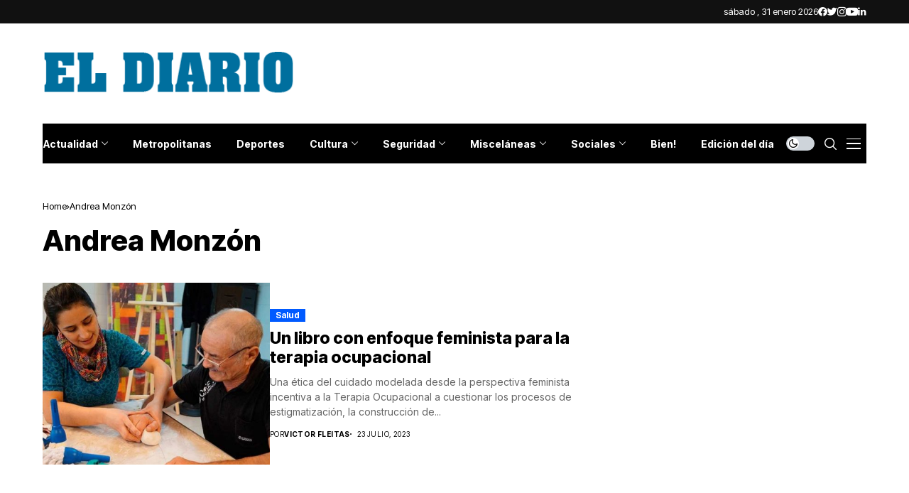

--- FILE ---
content_type: text/html; charset=UTF-8
request_url: https://www.eldiario.com.ar/tag/andrea-monzon/
body_size: 46940
content:
<!DOCTYPE html>
<!--[if IE 9 ]><html class="ie ie9" lang="es-AR"><![endif]-->
   <html lang="es-AR">
      <head>
         <meta charset="UTF-8">
         <meta name="viewport" content="width=device-width, initial-scale=1, maximum-scale=1">
                  <title>Andrea Monzón &#8211; El Diario Paraná</title>
<meta name='robots' content='max-image-preview:large' />
<link rel="preconnect" href="https://fonts.gstatic.com" crossorigin><script src="/cdn-cgi/scripts/7d0fa10a/cloudflare-static/rocket-loader.min.js" data-cf-settings="443a08693005d0dcf3b974ab-|49"></script><link rel="preload" as="style" onload="this.onload=null;this.rel='stylesheet'" id="wesper_fonts_url_preload" href="https://fonts.googleapis.com/css?family=Inter+Tight%3A800%7CInter%3A400%7CInter+Tight%3A700%2C%2C500%2C700%2C400%2C&amp;display=swap" crossorigin><noscript><link rel="stylesheet" href="https://fonts.googleapis.com/css?family=Inter+Tight%3A800%7CInter%3A400%7CInter+Tight%3A700%2C%2C500%2C700%2C400%2C&amp;display=swap"></noscript><link rel='dns-prefetch' href='//fonts.googleapis.com' />
<link rel="alternate" type="application/rss+xml" title="El Diario Paraná &raquo; Feed" href="https://www.eldiario.com.ar/feed/" />
<link rel="alternate" type="application/rss+xml" title="El Diario Paraná &raquo; Andrea Monzón RSS de la etiqueta" href="https://www.eldiario.com.ar/tag/andrea-monzon/feed/" />
<script type="443a08693005d0dcf3b974ab-text/javascript">
window._wpemojiSettings = {"baseUrl":"https:\/\/s.w.org\/images\/core\/emoji\/14.0.0\/72x72\/","ext":".png","svgUrl":"https:\/\/s.w.org\/images\/core\/emoji\/14.0.0\/svg\/","svgExt":".svg","source":{"concatemoji":"https:\/\/www.eldiario.com.ar\/wp-includes\/js\/wp-emoji-release.min.js?ver=6.3"}};
/*! This file is auto-generated */
!function(i,n){var o,s,e;function c(e){try{var t={supportTests:e,timestamp:(new Date).valueOf()};sessionStorage.setItem(o,JSON.stringify(t))}catch(e){}}function p(e,t,n){e.clearRect(0,0,e.canvas.width,e.canvas.height),e.fillText(t,0,0);var t=new Uint32Array(e.getImageData(0,0,e.canvas.width,e.canvas.height).data),r=(e.clearRect(0,0,e.canvas.width,e.canvas.height),e.fillText(n,0,0),new Uint32Array(e.getImageData(0,0,e.canvas.width,e.canvas.height).data));return t.every(function(e,t){return e===r[t]})}function u(e,t,n){switch(t){case"flag":return n(e,"\ud83c\udff3\ufe0f\u200d\u26a7\ufe0f","\ud83c\udff3\ufe0f\u200b\u26a7\ufe0f")?!1:!n(e,"\ud83c\uddfa\ud83c\uddf3","\ud83c\uddfa\u200b\ud83c\uddf3")&&!n(e,"\ud83c\udff4\udb40\udc67\udb40\udc62\udb40\udc65\udb40\udc6e\udb40\udc67\udb40\udc7f","\ud83c\udff4\u200b\udb40\udc67\u200b\udb40\udc62\u200b\udb40\udc65\u200b\udb40\udc6e\u200b\udb40\udc67\u200b\udb40\udc7f");case"emoji":return!n(e,"\ud83e\udef1\ud83c\udffb\u200d\ud83e\udef2\ud83c\udfff","\ud83e\udef1\ud83c\udffb\u200b\ud83e\udef2\ud83c\udfff")}return!1}function f(e,t,n){var r="undefined"!=typeof WorkerGlobalScope&&self instanceof WorkerGlobalScope?new OffscreenCanvas(300,150):i.createElement("canvas"),a=r.getContext("2d",{willReadFrequently:!0}),o=(a.textBaseline="top",a.font="600 32px Arial",{});return e.forEach(function(e){o[e]=t(a,e,n)}),o}function t(e){var t=i.createElement("script");t.src=e,t.defer=!0,i.head.appendChild(t)}"undefined"!=typeof Promise&&(o="wpEmojiSettingsSupports",s=["flag","emoji"],n.supports={everything:!0,everythingExceptFlag:!0},e=new Promise(function(e){i.addEventListener("DOMContentLoaded",e,{once:!0})}),new Promise(function(t){var n=function(){try{var e=JSON.parse(sessionStorage.getItem(o));if("object"==typeof e&&"number"==typeof e.timestamp&&(new Date).valueOf()<e.timestamp+604800&&"object"==typeof e.supportTests)return e.supportTests}catch(e){}return null}();if(!n){if("undefined"!=typeof Worker&&"undefined"!=typeof OffscreenCanvas&&"undefined"!=typeof URL&&URL.createObjectURL&&"undefined"!=typeof Blob)try{var e="postMessage("+f.toString()+"("+[JSON.stringify(s),u.toString(),p.toString()].join(",")+"));",r=new Blob([e],{type:"text/javascript"}),a=new Worker(URL.createObjectURL(r),{name:"wpTestEmojiSupports"});return void(a.onmessage=function(e){c(n=e.data),a.terminate(),t(n)})}catch(e){}c(n=f(s,u,p))}t(n)}).then(function(e){for(var t in e)n.supports[t]=e[t],n.supports.everything=n.supports.everything&&n.supports[t],"flag"!==t&&(n.supports.everythingExceptFlag=n.supports.everythingExceptFlag&&n.supports[t]);n.supports.everythingExceptFlag=n.supports.everythingExceptFlag&&!n.supports.flag,n.DOMReady=!1,n.readyCallback=function(){n.DOMReady=!0}}).then(function(){return e}).then(function(){var e;n.supports.everything||(n.readyCallback(),(e=n.source||{}).concatemoji?t(e.concatemoji):e.wpemoji&&e.twemoji&&(t(e.twemoji),t(e.wpemoji)))}))}((window,document),window._wpemojiSettings);
</script>
<style>
img.wp-smiley,
img.emoji {
	display: inline !important;
	border: none !important;
	box-shadow: none !important;
	height: 1em !important;
	width: 1em !important;
	margin: 0 0.07em !important;
	vertical-align: -0.1em !important;
	background: none !important;
	padding: 0 !important;
}
</style>
	<link rel='stylesheet' id='wp-block-library-css' href='https://www.eldiario.com.ar/wp-includes/css/dist/block-library/style.min.css?ver=6.3' media='all' />
<style id='wp-block-library-theme-inline-css'>
.wp-block-audio figcaption{color:#555;font-size:13px;text-align:center}.is-dark-theme .wp-block-audio figcaption{color:hsla(0,0%,100%,.65)}.wp-block-audio{margin:0 0 1em}.wp-block-code{border:1px solid #ccc;border-radius:4px;font-family:Menlo,Consolas,monaco,monospace;padding:.8em 1em}.wp-block-embed figcaption{color:#555;font-size:13px;text-align:center}.is-dark-theme .wp-block-embed figcaption{color:hsla(0,0%,100%,.65)}.wp-block-embed{margin:0 0 1em}.blocks-gallery-caption{color:#555;font-size:13px;text-align:center}.is-dark-theme .blocks-gallery-caption{color:hsla(0,0%,100%,.65)}.wp-block-image figcaption{color:#555;font-size:13px;text-align:center}.is-dark-theme .wp-block-image figcaption{color:hsla(0,0%,100%,.65)}.wp-block-image{margin:0 0 1em}.wp-block-pullquote{border-bottom:4px solid;border-top:4px solid;color:currentColor;margin-bottom:1.75em}.wp-block-pullquote cite,.wp-block-pullquote footer,.wp-block-pullquote__citation{color:currentColor;font-size:.8125em;font-style:normal;text-transform:uppercase}.wp-block-quote{border-left:.25em solid;margin:0 0 1.75em;padding-left:1em}.wp-block-quote cite,.wp-block-quote footer{color:currentColor;font-size:.8125em;font-style:normal;position:relative}.wp-block-quote.has-text-align-right{border-left:none;border-right:.25em solid;padding-left:0;padding-right:1em}.wp-block-quote.has-text-align-center{border:none;padding-left:0}.wp-block-quote.is-large,.wp-block-quote.is-style-large,.wp-block-quote.is-style-plain{border:none}.wp-block-search .wp-block-search__label{font-weight:700}.wp-block-search__button{border:1px solid #ccc;padding:.375em .625em}:where(.wp-block-group.has-background){padding:1.25em 2.375em}.wp-block-separator.has-css-opacity{opacity:.4}.wp-block-separator{border:none;border-bottom:2px solid;margin-left:auto;margin-right:auto}.wp-block-separator.has-alpha-channel-opacity{opacity:1}.wp-block-separator:not(.is-style-wide):not(.is-style-dots){width:100px}.wp-block-separator.has-background:not(.is-style-dots){border-bottom:none;height:1px}.wp-block-separator.has-background:not(.is-style-wide):not(.is-style-dots){height:2px}.wp-block-table{margin:0 0 1em}.wp-block-table td,.wp-block-table th{word-break:normal}.wp-block-table figcaption{color:#555;font-size:13px;text-align:center}.is-dark-theme .wp-block-table figcaption{color:hsla(0,0%,100%,.65)}.wp-block-video figcaption{color:#555;font-size:13px;text-align:center}.is-dark-theme .wp-block-video figcaption{color:hsla(0,0%,100%,.65)}.wp-block-video{margin:0 0 1em}.wp-block-template-part.has-background{margin-bottom:0;margin-top:0;padding:1.25em 2.375em}
</style>
<style id='classic-theme-styles-inline-css'>
/*! This file is auto-generated */
.wp-block-button__link{color:#fff;background-color:#32373c;border-radius:9999px;box-shadow:none;text-decoration:none;padding:calc(.667em + 2px) calc(1.333em + 2px);font-size:1.125em}.wp-block-file__button{background:#32373c;color:#fff;text-decoration:none}
</style>
<style id='global-styles-inline-css'>
body{--wp--preset--color--black: #000000;--wp--preset--color--cyan-bluish-gray: #abb8c3;--wp--preset--color--white: #ffffff;--wp--preset--color--pale-pink: #f78da7;--wp--preset--color--vivid-red: #cf2e2e;--wp--preset--color--luminous-vivid-orange: #ff6900;--wp--preset--color--luminous-vivid-amber: #fcb900;--wp--preset--color--light-green-cyan: #7bdcb5;--wp--preset--color--vivid-green-cyan: #00d084;--wp--preset--color--pale-cyan-blue: #8ed1fc;--wp--preset--color--vivid-cyan-blue: #0693e3;--wp--preset--color--vivid-purple: #9b51e0;--wp--preset--gradient--vivid-cyan-blue-to-vivid-purple: linear-gradient(135deg,rgba(6,147,227,1) 0%,rgb(155,81,224) 100%);--wp--preset--gradient--light-green-cyan-to-vivid-green-cyan: linear-gradient(135deg,rgb(122,220,180) 0%,rgb(0,208,130) 100%);--wp--preset--gradient--luminous-vivid-amber-to-luminous-vivid-orange: linear-gradient(135deg,rgba(252,185,0,1) 0%,rgba(255,105,0,1) 100%);--wp--preset--gradient--luminous-vivid-orange-to-vivid-red: linear-gradient(135deg,rgba(255,105,0,1) 0%,rgb(207,46,46) 100%);--wp--preset--gradient--very-light-gray-to-cyan-bluish-gray: linear-gradient(135deg,rgb(238,238,238) 0%,rgb(169,184,195) 100%);--wp--preset--gradient--cool-to-warm-spectrum: linear-gradient(135deg,rgb(74,234,220) 0%,rgb(151,120,209) 20%,rgb(207,42,186) 40%,rgb(238,44,130) 60%,rgb(251,105,98) 80%,rgb(254,248,76) 100%);--wp--preset--gradient--blush-light-purple: linear-gradient(135deg,rgb(255,206,236) 0%,rgb(152,150,240) 100%);--wp--preset--gradient--blush-bordeaux: linear-gradient(135deg,rgb(254,205,165) 0%,rgb(254,45,45) 50%,rgb(107,0,62) 100%);--wp--preset--gradient--luminous-dusk: linear-gradient(135deg,rgb(255,203,112) 0%,rgb(199,81,192) 50%,rgb(65,88,208) 100%);--wp--preset--gradient--pale-ocean: linear-gradient(135deg,rgb(255,245,203) 0%,rgb(182,227,212) 50%,rgb(51,167,181) 100%);--wp--preset--gradient--electric-grass: linear-gradient(135deg,rgb(202,248,128) 0%,rgb(113,206,126) 100%);--wp--preset--gradient--midnight: linear-gradient(135deg,rgb(2,3,129) 0%,rgb(40,116,252) 100%);--wp--preset--font-size--small: 13px;--wp--preset--font-size--medium: 20px;--wp--preset--font-size--large: 36px;--wp--preset--font-size--x-large: 42px;--wp--preset--spacing--20: 0.44rem;--wp--preset--spacing--30: 0.67rem;--wp--preset--spacing--40: 1rem;--wp--preset--spacing--50: 1.5rem;--wp--preset--spacing--60: 2.25rem;--wp--preset--spacing--70: 3.38rem;--wp--preset--spacing--80: 5.06rem;--wp--preset--shadow--natural: 6px 6px 9px rgba(0, 0, 0, 0.2);--wp--preset--shadow--deep: 12px 12px 50px rgba(0, 0, 0, 0.4);--wp--preset--shadow--sharp: 6px 6px 0px rgba(0, 0, 0, 0.2);--wp--preset--shadow--outlined: 6px 6px 0px -3px rgba(255, 255, 255, 1), 6px 6px rgba(0, 0, 0, 1);--wp--preset--shadow--crisp: 6px 6px 0px rgba(0, 0, 0, 1);}:where(.is-layout-flex){gap: 0.5em;}:where(.is-layout-grid){gap: 0.5em;}body .is-layout-flow > .alignleft{float: left;margin-inline-start: 0;margin-inline-end: 2em;}body .is-layout-flow > .alignright{float: right;margin-inline-start: 2em;margin-inline-end: 0;}body .is-layout-flow > .aligncenter{margin-left: auto !important;margin-right: auto !important;}body .is-layout-constrained > .alignleft{float: left;margin-inline-start: 0;margin-inline-end: 2em;}body .is-layout-constrained > .alignright{float: right;margin-inline-start: 2em;margin-inline-end: 0;}body .is-layout-constrained > .aligncenter{margin-left: auto !important;margin-right: auto !important;}body .is-layout-constrained > :where(:not(.alignleft):not(.alignright):not(.alignfull)){max-width: var(--wp--style--global--content-size);margin-left: auto !important;margin-right: auto !important;}body .is-layout-constrained > .alignwide{max-width: var(--wp--style--global--wide-size);}body .is-layout-flex{display: flex;}body .is-layout-flex{flex-wrap: wrap;align-items: center;}body .is-layout-flex > *{margin: 0;}body .is-layout-grid{display: grid;}body .is-layout-grid > *{margin: 0;}:where(.wp-block-columns.is-layout-flex){gap: 2em;}:where(.wp-block-columns.is-layout-grid){gap: 2em;}:where(.wp-block-post-template.is-layout-flex){gap: 1.25em;}:where(.wp-block-post-template.is-layout-grid){gap: 1.25em;}.has-black-color{color: var(--wp--preset--color--black) !important;}.has-cyan-bluish-gray-color{color: var(--wp--preset--color--cyan-bluish-gray) !important;}.has-white-color{color: var(--wp--preset--color--white) !important;}.has-pale-pink-color{color: var(--wp--preset--color--pale-pink) !important;}.has-vivid-red-color{color: var(--wp--preset--color--vivid-red) !important;}.has-luminous-vivid-orange-color{color: var(--wp--preset--color--luminous-vivid-orange) !important;}.has-luminous-vivid-amber-color{color: var(--wp--preset--color--luminous-vivid-amber) !important;}.has-light-green-cyan-color{color: var(--wp--preset--color--light-green-cyan) !important;}.has-vivid-green-cyan-color{color: var(--wp--preset--color--vivid-green-cyan) !important;}.has-pale-cyan-blue-color{color: var(--wp--preset--color--pale-cyan-blue) !important;}.has-vivid-cyan-blue-color{color: var(--wp--preset--color--vivid-cyan-blue) !important;}.has-vivid-purple-color{color: var(--wp--preset--color--vivid-purple) !important;}.has-black-background-color{background-color: var(--wp--preset--color--black) !important;}.has-cyan-bluish-gray-background-color{background-color: var(--wp--preset--color--cyan-bluish-gray) !important;}.has-white-background-color{background-color: var(--wp--preset--color--white) !important;}.has-pale-pink-background-color{background-color: var(--wp--preset--color--pale-pink) !important;}.has-vivid-red-background-color{background-color: var(--wp--preset--color--vivid-red) !important;}.has-luminous-vivid-orange-background-color{background-color: var(--wp--preset--color--luminous-vivid-orange) !important;}.has-luminous-vivid-amber-background-color{background-color: var(--wp--preset--color--luminous-vivid-amber) !important;}.has-light-green-cyan-background-color{background-color: var(--wp--preset--color--light-green-cyan) !important;}.has-vivid-green-cyan-background-color{background-color: var(--wp--preset--color--vivid-green-cyan) !important;}.has-pale-cyan-blue-background-color{background-color: var(--wp--preset--color--pale-cyan-blue) !important;}.has-vivid-cyan-blue-background-color{background-color: var(--wp--preset--color--vivid-cyan-blue) !important;}.has-vivid-purple-background-color{background-color: var(--wp--preset--color--vivid-purple) !important;}.has-black-border-color{border-color: var(--wp--preset--color--black) !important;}.has-cyan-bluish-gray-border-color{border-color: var(--wp--preset--color--cyan-bluish-gray) !important;}.has-white-border-color{border-color: var(--wp--preset--color--white) !important;}.has-pale-pink-border-color{border-color: var(--wp--preset--color--pale-pink) !important;}.has-vivid-red-border-color{border-color: var(--wp--preset--color--vivid-red) !important;}.has-luminous-vivid-orange-border-color{border-color: var(--wp--preset--color--luminous-vivid-orange) !important;}.has-luminous-vivid-amber-border-color{border-color: var(--wp--preset--color--luminous-vivid-amber) !important;}.has-light-green-cyan-border-color{border-color: var(--wp--preset--color--light-green-cyan) !important;}.has-vivid-green-cyan-border-color{border-color: var(--wp--preset--color--vivid-green-cyan) !important;}.has-pale-cyan-blue-border-color{border-color: var(--wp--preset--color--pale-cyan-blue) !important;}.has-vivid-cyan-blue-border-color{border-color: var(--wp--preset--color--vivid-cyan-blue) !important;}.has-vivid-purple-border-color{border-color: var(--wp--preset--color--vivid-purple) !important;}.has-vivid-cyan-blue-to-vivid-purple-gradient-background{background: var(--wp--preset--gradient--vivid-cyan-blue-to-vivid-purple) !important;}.has-light-green-cyan-to-vivid-green-cyan-gradient-background{background: var(--wp--preset--gradient--light-green-cyan-to-vivid-green-cyan) !important;}.has-luminous-vivid-amber-to-luminous-vivid-orange-gradient-background{background: var(--wp--preset--gradient--luminous-vivid-amber-to-luminous-vivid-orange) !important;}.has-luminous-vivid-orange-to-vivid-red-gradient-background{background: var(--wp--preset--gradient--luminous-vivid-orange-to-vivid-red) !important;}.has-very-light-gray-to-cyan-bluish-gray-gradient-background{background: var(--wp--preset--gradient--very-light-gray-to-cyan-bluish-gray) !important;}.has-cool-to-warm-spectrum-gradient-background{background: var(--wp--preset--gradient--cool-to-warm-spectrum) !important;}.has-blush-light-purple-gradient-background{background: var(--wp--preset--gradient--blush-light-purple) !important;}.has-blush-bordeaux-gradient-background{background: var(--wp--preset--gradient--blush-bordeaux) !important;}.has-luminous-dusk-gradient-background{background: var(--wp--preset--gradient--luminous-dusk) !important;}.has-pale-ocean-gradient-background{background: var(--wp--preset--gradient--pale-ocean) !important;}.has-electric-grass-gradient-background{background: var(--wp--preset--gradient--electric-grass) !important;}.has-midnight-gradient-background{background: var(--wp--preset--gradient--midnight) !important;}.has-small-font-size{font-size: var(--wp--preset--font-size--small) !important;}.has-medium-font-size{font-size: var(--wp--preset--font-size--medium) !important;}.has-large-font-size{font-size: var(--wp--preset--font-size--large) !important;}.has-x-large-font-size{font-size: var(--wp--preset--font-size--x-large) !important;}
.wp-block-navigation a:where(:not(.wp-element-button)){color: inherit;}
:where(.wp-block-post-template.is-layout-flex){gap: 1.25em;}:where(.wp-block-post-template.is-layout-grid){gap: 1.25em;}
:where(.wp-block-columns.is-layout-flex){gap: 2em;}:where(.wp-block-columns.is-layout-grid){gap: 2em;}
.wp-block-pullquote{font-size: 1.5em;line-height: 1.6;}
</style>
<link rel='stylesheet' id='contact-form-7-css' href='https://www.eldiario.com.ar/wp-content/plugins/contact-form-7/includes/css/styles.css?ver=5.7.7' media='all' />

<link rel='stylesheet' id='wesper_layout-css' href='https://www.eldiario.com.ar/wp-content/themes/wesper/css/layout.css?ver=1.0.8' media='all' />
<link rel='stylesheet' id='wesper_style-css' href='https://www.eldiario.com.ar/wp-content/themes/wesper/style.css?ver=1.0.8' media='all' />
<style id='wesper_style-inline-css'>
body.options_dark_skin{ --jl-main-color: #005aff; --jl-bg-color: #111; --jl-txt-color: #FFF; --jl-btn-bg: #454545; --jl-comment-btn-link: #454545; --jl-comment-btn-linkc: #FFF; --jl-menu-bg: #2f2f2f; --jl-menu-line-color: #2f2f2f; --jl-menu-color: #FFF; --jl-sub-bg-color: #222; --jl-sub-menu-color: #FFF; --jl-sub-line-color: #464646; --jl-topbar-bg: #2f2f2f; --jl-topbar-color: #FFF; --jl-logo-bg: #111; --jl-logo-color: #FFF; --jl-single-color: #FFF; --jl-single-link-color: #005aff; --jl-single-link-hcolor: #005aff; --jl-except-color: #ddd; --jl-meta-color: #ddd; --jl-post-line-color: #49494b; --jl-author-bg: #454545; --jl-foot-bg: #000; --jl-foot-color: #dcdcdc; --jl-foot-link: #ffffff; --jl-foot-hlink: #005aff; --jl-foot-head: #005aff; --jl-foot-line: #49494b; } body{ --jl-main-width: 1200px; --jl-main-color: #005aff; --jl-bg-color: #FFF; --jl-txt-color: #000; --jl-txt-light: #FFF; --jl-btn-bg: #000; --jl-comment-btn-link: #F1F1F1; --jl-comment-btn-linkc: #000; --jl-desc-light: #ddd; --jl-meta-light: #bbb; --jl-button-radius: 0px; --jl-load-more-radius: 0px; --jl-load-more-width: 200px; --jl-load-more-height: 38px; --jl-menu-bg: #000000; --jl-menu-line-color: #eeeeee; --jl-menu-color: #ffffff; --jl-sub-bg-color: #f7f7f6; --jl-sub-menu-color: #000; --jl-sub-line-color: #ebebe3; --jl-topbar-bg: #111111; --jl-topbar-color: #FFF; --jl-topbar-height: 33px; --jl-topbar-size: 13px; --jl-logo-bg: #FFF; --jl-logo-color: #000; --jl-single-title-size: 40px; --jl-single-color: #676767; --jl-single-link-color: #005aff; --jl-single-link-hcolor: #005aff; --jl-except-color: #666; --jl-meta-color: #0a0a0a; --jl-post-line-color: #e9ecef; --jl-author-bg: #f8f7f5; --jl-post-related-size: 18px; --jl-foot-bg: #111; --jl-foot-color: #dcdcdc; --jl-foot-link: #ffffff; --jl-foot-hlink: #005aff; --jl-foot-head: #005aff; --jl-foot-line: #49494b; --jl-foot-menu-col: 2; --jl-foot-title-size: 18px; --jl-foot-font-size: 14px; --jl-foot-copyright: 13px; --jl-foot-menu-size: 13px; --jl-body-font: Inter; --jl-body-font-size: 14px; --jl-body-font-weight: 400; --jl-body-line-height: 1.5; --jl-logo-width: 360px; --jl-m-logo-width: 160px; --jl-s-logo-width: 190px; --jl-fot-logo-width: 150px; --jl-title-font: Inter Tight; --jl-title-font-weight: 800; --jl-title-transform: none; --jl-title-space: 0em; --jl-title-line-height: 1.2; --jl-content-font-size: 16px; --jl-content-line-height: 1.8; --jl-sec-topbar-height: 33px; --jl-sec-menu-height: 58px; --jl-sec-logo-height: 140px; --jl-menu-font: Inter Tight; --jl-menu-font-size: 14px; --jl-menu-font-weight: 700; --jl-menu-transform: none; --jl-menu-space: 0em; --jl-spacing-menu: 35px; --jl-submenu-font-size: 14px; --jl-submenu-font-weight: 500; --jl-submenu-transform: capitalize; --jl-submenu-space: 0em; --jl-cat-font-size: 12px; --jl-cat-font-weight: 700; --jl-cat-font-space: 0em; --jl-cat-transform: capitalize; --jl-meta-font-size: 10px; --jl-meta-font-weight: 400; --jl-meta-a-font-weight: 600; --jl-meta-font-space: .04em; --jl-meta-transform: uppercase; --jl-button-font-size: 13px; --jl-button-font-weight: 700; --jl-button-transform: capitalize; --jl-button-space: 0em; --jl-loadmore-font-size: 13px; --jl-loadmore-font-weight: 700; --jl-loadmore-transform: capitalize; --jl-loadmore-space: 0em; --jl-border-rounded: 0px; --jl-top-rounded: 60px; --jl-cookie-des-size: 13px; --jl-cookie-btn-size: 12px; --jl-cookie-btn-space: 0em; --jl-cookie-btn-transform: capitalize; --jl-widget-fsize: 18px; --jl-widget-space: 0em; --jl-widget-transform: capitalize; } .jl_lb3 .jl_cat_lbl, .jl_lb4 .jl_cat_lbl, .jl_lb5 .jl_cat_lbl, .jl_lb6 .jl_cat_lbl, .jl_lb7 .jl_cat_lbl{ padding: 2px 8px !important; border-radius:  !important; } .jlc-container{max-width: 1200px;} .logo_small_wrapper_table .logo_small_wrapper a .jl_logo_w { position: absolute;top: 0px;left: 0px;opacity: 0; } .logo_small_wrapper_table .logo_small_wrapper .logo_link img{ max-width: var(--jl-logo-width); } .jl_sleft_side .jl_smmain_side{ order: 1; padding-left: 20px; padding-right: 30px; } .jl_sleft_side .jl_smmain_con{ order: 2; } .jl_rd_wrap{ top: 0; } .jl_rd_read{ height: 5px; background-color: #8100ff; background-image: linear-gradient(to right, #ff0080 0%, #8100ff 100%); } .cat-item-1 span{background: #1da5ba}.jl_cat_cid_1 .jl_cm_count{background: #1da5ba !important;}.jl_cat_opt4 .jl_cat_opt_w.jl_cat_cid_1{background: #1da5ba !important;}.jl_cat_txt.jl_cat1:before{background: #1da5ba;}.jl_cat_lbl.jl_cat1{background: #1da5ba;}
</style>
<link rel='stylesheet' id='magnific-popup-css' href='https://www.eldiario.com.ar/wp-content/themes/wesper/css/magnific-popup.css?ver=1.0.8' media='all' />
<link rel='stylesheet' id='swiper-css' href='https://www.eldiario.com.ar/wp-content/plugins/elementor/assets/lib/swiper/v8/css/swiper.min.css?ver=8.4.5' media='all' />
<link rel='stylesheet' id='elementor-frontend-css' href='https://www.eldiario.com.ar/wp-content/plugins/elementor/assets/css/frontend.min.css?ver=3.27.7' media='all' />
<link rel='stylesheet' id='elementor-post-12626-css' href='https://www.eldiario.com.ar/wp-content/uploads/elementor/css/post-12626.css?ver=1734666462' media='all' />
<link rel='stylesheet' id='elementor-post-12383-css' href='https://www.eldiario.com.ar/wp-content/uploads/elementor/css/post-12383.css?ver=1734666462' media='all' />
<link rel='stylesheet' id='elementor-post-12224-css' href='https://www.eldiario.com.ar/wp-content/uploads/elementor/css/post-12224.css?ver=1734666462' media='all' />
<script src='https://www.eldiario.com.ar/wp-includes/js/jquery/jquery.min.js?ver=3.7.0' id='jquery-core-js' type="443a08693005d0dcf3b974ab-text/javascript"></script>
<script src='https://www.eldiario.com.ar/wp-includes/js/jquery/jquery-migrate.min.js?ver=3.4.1' id='jquery-migrate-js' type="443a08693005d0dcf3b974ab-text/javascript"></script>
<link rel="preload" href="https://www.eldiario.com.ar/wp-content/themes/wesper/css/fonts/jl_font.woff" as="font" type="font/woff" crossorigin="anonymous"> <link rel="https://api.w.org/" href="https://www.eldiario.com.ar/wp-json/" /><link rel="alternate" type="application/json" href="https://www.eldiario.com.ar/wp-json/wp/v2/tags/18914" /><link rel="EditURI" type="application/rsd+xml" title="RSD" href="https://www.eldiario.com.ar/xmlrpc.php?rsd" />
<meta name="generator" content="WordPress 6.3" />

<!-- This site is using AdRotate v5.12.2 to display their advertisements - https://ajdg.solutions/ -->
<!-- AdRotate CSS -->
<style media="screen">
	.g { margin:0px; padding:0px; overflow:hidden; line-height:1; zoom:1; }
	.g img { height:auto; }
	.g-col { position:relative; float:left; }
	.g-col:first-child { margin-left: 0; }
	.g-col:last-child { margin-right: 0; }
	@media only screen and (max-width: 480px) {
		.g-col, .g-dyn, .g-single { width:100%; margin-left:0; margin-right:0; }
	}
</style>
<!-- /AdRotate CSS -->

	<meta name="description" content="El portal de noticias de ENTRE RIOS">
    <meta property="og:image" content="http://localhost/meg/wesper10/wp-content/uploads/sites/95/2022/10/spikeball-At93ri6DCNY-unsplash-1400x933-1.jpg">
    <meta property="og:title" content="El Diario Paraná">
    <meta property="og:url" content="https://www.eldiario.com.ar/2023/07/23/un-prisma-feminista-para-la-terapia-ocupacional/">
    <meta property="og:site_name" content="El Diario Paraná">
	<meta property="og:description" content="El portal de noticias de ENTRE RIOS">
    <script type="443a08693005d0dcf3b974ab-text/javascript">
  var adzone = adzone||{}; 
  window.googletag = window.googletag || {cmd: []};
  (function(adzone) { 
    adzone.c=[]; adzone.m=function(e) { if(e.data && e.data.m =="adzone") { adzone.c.push({ m: e }); adzone.r && adzone.r(); } }; 
    window.addEventListener ? window.addEventListener("message", adzone.m, !1) : window.attachEvent && window.attachEvent("message", adzone.m); 
    googletag.cmd.push(function() { googletag.pubads().addEventListener("slotRenderEnded", function(e) { adzone.c.push({r: e}); adzone.r && adzone.r() } ) }); 
  })(adzone);
</script>

<script async src="https://s-adzone.com/c/28_eldiario.js" type="443a08693005d0dcf3b974ab-text/javascript"></script>
<style>adzone_float {display:none!important}</style>


<!-- Google tag (gtag.js) -->
<script async src="https://www.googletagmanager.com/gtag/js?id=G-Z3LP0XBNRB" type="443a08693005d0dcf3b974ab-text/javascript"></script>
<script type="443a08693005d0dcf3b974ab-text/javascript">
  window.dataLayer = window.dataLayer || [];
  function gtag(){dataLayer.push(arguments);}
  gtag('js', new Date());

  gtag('config', 'G-Z3LP0XBNRB');
</script>

<meta name="generator" content="Elementor 3.27.7; features: additional_custom_breakpoints; settings: css_print_method-external, google_font-enabled, font_display-swap">
			<style>
				.e-con.e-parent:nth-of-type(n+4):not(.e-lazyloaded):not(.e-no-lazyload),
				.e-con.e-parent:nth-of-type(n+4):not(.e-lazyloaded):not(.e-no-lazyload) * {
					background-image: none !important;
				}
				@media screen and (max-height: 1024px) {
					.e-con.e-parent:nth-of-type(n+3):not(.e-lazyloaded):not(.e-no-lazyload),
					.e-con.e-parent:nth-of-type(n+3):not(.e-lazyloaded):not(.e-no-lazyload) * {
						background-image: none !important;
					}
				}
				@media screen and (max-height: 640px) {
					.e-con.e-parent:nth-of-type(n+2):not(.e-lazyloaded):not(.e-no-lazyload),
					.e-con.e-parent:nth-of-type(n+2):not(.e-lazyloaded):not(.e-no-lazyload) * {
						background-image: none !important;
					}
				}
			</style>
			<link rel="icon" href="https://www.eldiario.com.ar/wp-content/uploads/2023/03/cropped-ed_512-150x150.png" sizes="32x32" />
<link rel="icon" href="https://www.eldiario.com.ar/wp-content/uploads/2023/03/cropped-ed_512-300x300.png" sizes="192x192" />
<link rel="apple-touch-icon" href="https://www.eldiario.com.ar/wp-content/uploads/2023/03/cropped-ed_512-300x300.png" />
<meta name="msapplication-TileImage" content="https://www.eldiario.com.ar/wp-content/uploads/2023/03/cropped-ed_512-300x300.png" />
		<style id="wp-custom-css">
			.wp-block-image, .wp-block-embed, .wp-block-gallery { margin-top: calc(30px + .25vw); margin-bottom: calc(30px + .25vw) !important; } .logo_small_wrapper_table .logo_small_wrapper .logo_link > h1, .logo_small_wrapper_table .logo_small_wrapper .logo_link > span { display: flex; margin: 0px; padding: 0px; }/* elementor category */ .elementor-widget-wp-widget-categories h5{ display: none; } .elementor-widget-wp-widget-categories ul{ list-style: none; padding: 0px 0px 0px 15px !important; margin: 0px; display: flex; flex-direction: column; gap: 7px; } .elementor-widget-wp-widget-categories ul li{ margin-bottom: 0 !important; list-style: none; font-family: var(--jl-menu-font); font-size: 14px; font-weight: var(--jl-cat-font-weight); display: flex; flex-direction: column; gap: 7px; } .elementor-widget-wp-widget-categories ul li a{ display: inline-flex; align-items: center; width: 100%; } .elementor-widget-wp-widget-categories ul li a:before{ content: ''; position: absolute; margin-left: -15px; border: solid currentcolor; border-width: 0 1px 1px 0; display: inline-block; padding: 2px; vertical-align: middle; transform: rotate(-45deg); -webkit-transform: rotate(-45deg); } .elementor-widget-wp-widget-categories span{ margin-right: 0px; margin-left: auto; color: #fff; text-align: center; min-width: 24px; height: 24px; line-height: 24px; border-radius: 4px; padding: 0px 5px; font-size: 80%; }

.jl_lmore_c .jl-load-link {
	font-size:0px;
}
.jl_lmore_c .jl-load-link:after {
	content:"Más noticias";
	font-size:14px;
}

		</style>
		<style>
.ai-viewports                 {--ai: 1;}
.ai-viewport-3                { display: none !important;}
.ai-viewport-2                { display: none !important;}
.ai-viewport-1                { display: inherit !important;}
.ai-viewport-0                { display: none !important;}
@media (min-width: 768px) and (max-width: 979px) {
.ai-viewport-1                { display: none !important;}
.ai-viewport-2                { display: inherit !important;}
}
@media (max-width: 767px) {
.ai-viewport-1                { display: none !important;}
.ai-viewport-3                { display: inherit !important;}
}
.ai-rotate {position: relative;}
.ai-rotate-hidden {visibility: hidden;}
.ai-rotate-hidden-2 {position: absolute; top: 0; left: 0; width: 100%; height: 100%;}
.ai-list-data, .ai-ip-data, .ai-filter-check, .ai-fallback, .ai-list-block, .ai-list-block-ip, .ai-list-block-filter {visibility: hidden; position: absolute; width: 50%; height: 1px; top: -1000px; z-index: -9999; margin: 0px!important;}
.ai-list-data, .ai-ip-data, .ai-filter-check, .ai-fallback {min-width: 1px;}
</style>
         
      </head>
      <body class="archive tag tag-andrea-monzon tag-18914 wp-embed-responsive logo_foot_white logo_sticky_white jl_weg_title jl_sright_side jl_nav_stick jl_nav_active jl_nav_slide mobile_nav_class is-lazyload   jl_en_day_night jl-has-sidebar jl_tcolor elementor-default elementor-kit-13">         
        <div id="gpt-previo"  class="adzone_float" >
	<script type="443a08693005d0dcf3b974ab-text/javascript">
    window.googletag = window.googletag || {cmd: []};
    googletag.cmd.push(function() {
    var mapping1 = googletag.sizeMapping()
                            .addSize([1024, 10], [[1000, 540]])
                            .addSize([10, 10], [[320, 480]])
                            .build();
    googletag.defineSlot('/21912588402/ElDiariodeParana/ED_ITTprevio', [[320, 480], [1000, 540]], 'gpt-previo')
							.defineSizeMapping(mapping1)
							.addService(googletag.pubads()); 
    googletag.pubads().enableSingleRequest();
    googletag.enableServices();
    googletag.display('gpt-previo');
    });
	</script>
</div>
         <div class="options_layout_wrapper jl_clear_at">
         <div class="options_layout_container tp_head_off">
         <header class="jlc-hmain-w jlc-hop8 jl_base_menu jl_md_main">    
    <div class="jlc-top-w">
        <div class="jlc-container">
            <div class="jlc-row">
                <div class="jlc-col-md-12">    
                    <div class="jl_thc">
                        <div class="jl_htl">
                                                                                        <div class="jl_hlnav">
                                    <div class="menu-primary-container navigation_wrapper">
                                                                        </div>  
                                </div>
                                                    </div>
                        <div class="jl_htr">
                                                    <div class="jl_topbar_date">
                                sábado ,  31  enero 2026                            </div>
					                                                                                        <div class="jl_hrsh"><ul class="jl_sh_ic_li">
                <li class="jl_facebook"><a href="https://www.facebook.com/ElDiarioParana/" target="_blank"><i class="jli-facebook"></i></a></li>
                        <li class="jl_twitter"><a href="https://twitter.com/eldiariocomar" target="_blank"><i class="jli-twitter"></i></a></li>
                        <li class="jl_instagram"><a href="https://www.instagram.com/eldiarioentrerios/" target="_blank"><i class="jli-instagram"></i></a></li>
                                <li class="jl_youtube"><a href="https://www.youtube.com/channel/UCscp3Qkn1Uh0O2JpuI1SkQQ" target="_blank"><i class="jli-youtube"></i></a></li>
                                                        <li class="jl_linkedin"><a href="https://ar.linkedin.com/company/eldiariodeentrerios" target="_blank"><i class="jli-linkedin"></i></a></li>
                                                                                                                        
                
        </ul></div>
                                                    </div>                                                
                    </div>
                </div>
            </div>
        </div>
    </div>
        <div class="jlc-hmain-logo">
    <div class="jlc-container">
            <div class="jlc-row">
                <div class="jlc-col-md-12">    
                    <div class="jl_hwrap">                        
                        <div class="logo_small_wrapper_table">
                                <div class="logo_small_wrapper">
                                <a class="logo_link" href="https://www.eldiario.com.ar/">
                                <span>
                                                                                                <img class="jl_logo_n" src="https://www.eldiario.com.ar/wp-content/uploads/2023/03/logo_eldiario-1.png" alt="El portal de noticias de ENTRE RIOS" />
                                                                                                                                <img class="jl_logo_w" src="https://www.eldiario.com.ar/wp-content/uploads/2023/03/Logo_blanco.png" alt="El portal de noticias de ENTRE RIOS" />
                                                                </span>
                                </a>
                                </div>
                        </div>
                        <div class="jl_header_sb">
                        <div id="custom_html-2" class="widget_text widget widget_custom_html"><div class="textwidget custom-html-widget"><script async src="https://securepubads.g.doubleclick.net/tag/js/gpt.js" type="443a08693005d0dcf3b974ab-text/javascript"></script>
<div id="gpt-passbackh">
  <script type="443a08693005d0dcf3b974ab-text/javascript">
    window.googletag = window.googletag || {cmd: []};
    googletag.cmd.push(function() {
    googletag.defineSlot('/21912588402/ElDiariodeParana/EDP500x100', [500, 100], 'gpt-passbackh').addService(googletag.pubads());
    googletag.enableServices();
    googletag.display('gpt-passbackh');
    });
  </script>
</div></div></div>                        </div>                        
                        <div class="search_header_menu jl_nav_mobile">                        
                        <div class="wesper_day_night jl_day_en">
	<span class="jl-night-toggle-icon">
		<span class="jl_moon">
			<i class="jli-moon"></i>
		</span>
		<span class="jl_sun">
			<i class="jli-sun"></i>
		</span>
	</span>
</div>
                            <div class="search_header_wrapper search_form_menu_personal_click"><i class="jli-search"></i></div>
                                                
                        <div class="menu_mobile_icons jl_tog_mob jl_desk_show"><div class="jlm_w"><span class="jlma"></span><span class="jlmb"></span><span class="jlmc"></span></div></div>
                        </div>                
                    </div>
                </div>
            </div>
        </div>
    </div>
<div class="jlc-hmain-in">
    <div class="jlc-container">
            <div class="jlc-row">
                <div class="jlc-col-md-12">    
                    <div class="jl_hwrap">                                         
                    <div class="menu-primary-container navigation_wrapper">
                                                        <ul id="menu-el_diario" class="jl_main_menu"><li class="menu-item menu-item-type-taxonomy menu-item-object-category menu-item-has-children"><a href="https://www.eldiario.com.ar/category/actualidad/"><span class="jl_mblt">Actualidad</span></a><ul class="sub-menu">	<li class="menu-item menu-item-type-taxonomy menu-item-object-category"><a href="https://www.eldiario.com.ar/category/actualidad/politica/"><span class="jl_mblt">Política</span></a></li>
	<li class="menu-item menu-item-type-taxonomy menu-item-object-category"><a href="https://www.eldiario.com.ar/category/actualidad/salud/"><span class="jl_mblt">Salud</span></a></li>
	<li class="menu-item menu-item-type-taxonomy menu-item-object-category"><a href="https://www.eldiario.com.ar/category/actualidad/educacion/"><span class="jl_mblt">Educación</span></a></li>
	<li class="menu-item menu-item-type-taxonomy menu-item-object-category"><a href="https://www.eldiario.com.ar/category/economia/"><span class="jl_mblt">Economía</span></a></li>
	<li class="menu-item menu-item-type-taxonomy menu-item-object-category"><a href="https://www.eldiario.com.ar/category/actualidad/ciencia-y-tecnologia/"><span class="jl_mblt">Ciencia y Tecnología</span></a></li>
	<li class="menu-item menu-item-type-taxonomy menu-item-object-category"><a href="https://www.eldiario.com.ar/category/actualidad/internacionales/"><span class="jl_mblt">Internacionales</span></a></li>

					</ul></li>
<li class="menu-item menu-item-type-taxonomy menu-item-object-category"><a href="https://www.eldiario.com.ar/category/metropolitanas/"><span class="jl_mblt">Metropolitanas</span></a></li>
<li class="menu-item menu-item-type-taxonomy menu-item-object-category"><a href="https://www.eldiario.com.ar/category/deportes/"><span class="jl_mblt">Deportes</span></a></li>
<li class="menu-item menu-item-type-taxonomy menu-item-object-category menu-item-has-children"><a href="https://www.eldiario.com.ar/category/cultura/"><span class="jl_mblt">Cultura</span></a><ul class="sub-menu">	<li class="menu-item menu-item-type-taxonomy menu-item-object-category"><a href="https://www.eldiario.com.ar/category/agenda-cultural/"><span class="jl_mblt">Agenda Cultural</span></a></li>
	<li class="menu-item menu-item-type-taxonomy menu-item-object-category"><a href="https://www.eldiario.com.ar/category/de-puno-y-letra/"><span class="jl_mblt">De Puño y Letra</span></a></li>
	<li class="menu-item menu-item-type-taxonomy menu-item-object-category"><a href="https://www.eldiario.com.ar/category/opiniones/"><span class="jl_mblt">Opiniones</span></a></li>
	<li class="menu-item menu-item-type-taxonomy menu-item-object-category"><a href="https://www.eldiario.com.ar/category/colaboradores/"><span class="jl_mblt">Colaboradores</span></a></li>

					</ul></li>
<li class="menu-item menu-item-type-taxonomy menu-item-object-category menu-item-has-children"><a href="https://www.eldiario.com.ar/category/seguridad/"><span class="jl_mblt">Seguridad</span></a><ul class="sub-menu">	<li class="menu-item menu-item-type-taxonomy menu-item-object-category"><a href="https://www.eldiario.com.ar/category/judiciales/"><span class="jl_mblt">Judiciales</span></a></li>
	<li class="menu-item menu-item-type-taxonomy menu-item-object-category"><a href="https://www.eldiario.com.ar/category/policiales/"><span class="jl_mblt">Policiales</span></a></li>

					</ul></li>
<li class="menu-item menu-item-type-taxonomy menu-item-object-category menu-item-has-children"><a href="https://www.eldiario.com.ar/category/miscelanias/"><span class="jl_mblt">Misceláneas</span></a><ul class="sub-menu">	<li class="menu-item menu-item-type-taxonomy menu-item-object-category"><a href="https://www.eldiario.com.ar/category/panoramicas/"><span class="jl_mblt">Panorámicas</span></a></li>
	<li class="menu-item menu-item-type-taxonomy menu-item-object-category"><a href="https://www.eldiario.com.ar/category/efemerides/"><span class="jl_mblt">Efemérides</span></a></li>

					</ul></li>
<li class="menu-item menu-item-type-taxonomy menu-item-object-category menu-item-has-children"><a href="https://www.eldiario.com.ar/category/sociales/"><span class="jl_mblt">Sociales</span></a><ul class="sub-menu">	<li class="menu-item menu-item-type-taxonomy menu-item-object-category"><a href="https://www.eldiario.com.ar/category/sociales/funebres/"><span class="jl_mblt">Fúnebres</span></a></li>
	<li class="menu-item menu-item-type-taxonomy menu-item-object-category"><a href="https://www.eldiario.com.ar/category/sociales/profesionales/"><span class="jl_mblt">Profesionales</span></a></li>
	<li class="menu-item menu-item-type-taxonomy menu-item-object-category"><a href="https://www.eldiario.com.ar/category/sociales/clasificados/"><span class="jl_mblt">Clasificados</span></a></li>

					</ul></li>
<li class="menu-item menu-item-type-taxonomy menu-item-object-category"><a href="https://www.eldiario.com.ar/category/bien-bien/"><span class="jl_mblt">Bien!</span></a></li>
<li class="menu-item menu-item-type-taxonomy menu-item-object-category"><a href="https://www.eldiario.com.ar/category/pdf/"><span class="jl_mblt">Edición del día</span></a></li>
</ul>                                                    </div>
                        <div class="search_header_menu jl_nav_mobile">                        
                        <div class="wesper_day_night jl_day_en">
	<span class="jl-night-toggle-icon">
		<span class="jl_moon">
			<i class="jli-moon"></i>
		</span>
		<span class="jl_sun">
			<i class="jli-sun"></i>
		</span>
	</span>
</div>
                            <div class="search_header_wrapper search_form_menu_personal_click"><i class="jli-search"></i></div>
                                                
                        <div class="menu_mobile_icons jl_tog_mob jl_desk_show"><div class="jlm_w"><span class="jlma"></span><span class="jlmb"></span><span class="jlmc"></span></div></div>
                    </div>
    </div>
    </div>
</div>
</div>
</div>
</header>
<header class="jlc-stick-main-w jlc-hop8 jl_cus_sihead jl_r_menu">
<div class="jlc-stick-main-in">
    <div class="jlc-container">
            <div class="jlc-row">
                <div class="jlc-col-md-12">    
                    <div class="jl_hwrap">    
                        <div class="logo_small_wrapper_table">
                            <div class="logo_small_wrapper">
                            <a class="logo_link" href="https://www.eldiario.com.ar/">
                                                                                                <img class="jl_logo_n" src="https://www.eldiario.com.ar/wp-content/uploads/2023/03/logo_eldiario-1.png" alt="El portal de noticias de ENTRE RIOS" />
                                                                                                                                <img class="jl_logo_w" src="https://www.eldiario.com.ar/wp-content/uploads/2023/03/Logo_blanco.png" alt="El portal de noticias de ENTRE RIOS" />
                                                            </a>
                            </div>
                        </div>
        <div class="menu-primary-container navigation_wrapper">
                        <ul id="menu-el_diario-1" class="jl_main_menu"><li class="menu-item menu-item-type-taxonomy menu-item-object-category menu-item-has-children"><a href="https://www.eldiario.com.ar/category/actualidad/"><span class="jl_mblt">Actualidad</span></a><ul class="sub-menu">	<li class="menu-item menu-item-type-taxonomy menu-item-object-category"><a href="https://www.eldiario.com.ar/category/actualidad/politica/"><span class="jl_mblt">Política</span></a></li>
	<li class="menu-item menu-item-type-taxonomy menu-item-object-category"><a href="https://www.eldiario.com.ar/category/actualidad/salud/"><span class="jl_mblt">Salud</span></a></li>
	<li class="menu-item menu-item-type-taxonomy menu-item-object-category"><a href="https://www.eldiario.com.ar/category/actualidad/educacion/"><span class="jl_mblt">Educación</span></a></li>
	<li class="menu-item menu-item-type-taxonomy menu-item-object-category"><a href="https://www.eldiario.com.ar/category/economia/"><span class="jl_mblt">Economía</span></a></li>
	<li class="menu-item menu-item-type-taxonomy menu-item-object-category"><a href="https://www.eldiario.com.ar/category/actualidad/ciencia-y-tecnologia/"><span class="jl_mblt">Ciencia y Tecnología</span></a></li>
	<li class="menu-item menu-item-type-taxonomy menu-item-object-category"><a href="https://www.eldiario.com.ar/category/actualidad/internacionales/"><span class="jl_mblt">Internacionales</span></a></li>

					</ul></li>
<li class="menu-item menu-item-type-taxonomy menu-item-object-category"><a href="https://www.eldiario.com.ar/category/metropolitanas/"><span class="jl_mblt">Metropolitanas</span></a></li>
<li class="menu-item menu-item-type-taxonomy menu-item-object-category"><a href="https://www.eldiario.com.ar/category/deportes/"><span class="jl_mblt">Deportes</span></a></li>
<li class="menu-item menu-item-type-taxonomy menu-item-object-category menu-item-has-children"><a href="https://www.eldiario.com.ar/category/cultura/"><span class="jl_mblt">Cultura</span></a><ul class="sub-menu">	<li class="menu-item menu-item-type-taxonomy menu-item-object-category"><a href="https://www.eldiario.com.ar/category/agenda-cultural/"><span class="jl_mblt">Agenda Cultural</span></a></li>
	<li class="menu-item menu-item-type-taxonomy menu-item-object-category"><a href="https://www.eldiario.com.ar/category/de-puno-y-letra/"><span class="jl_mblt">De Puño y Letra</span></a></li>
	<li class="menu-item menu-item-type-taxonomy menu-item-object-category"><a href="https://www.eldiario.com.ar/category/opiniones/"><span class="jl_mblt">Opiniones</span></a></li>
	<li class="menu-item menu-item-type-taxonomy menu-item-object-category"><a href="https://www.eldiario.com.ar/category/colaboradores/"><span class="jl_mblt">Colaboradores</span></a></li>

					</ul></li>
<li class="menu-item menu-item-type-taxonomy menu-item-object-category menu-item-has-children"><a href="https://www.eldiario.com.ar/category/seguridad/"><span class="jl_mblt">Seguridad</span></a><ul class="sub-menu">	<li class="menu-item menu-item-type-taxonomy menu-item-object-category"><a href="https://www.eldiario.com.ar/category/judiciales/"><span class="jl_mblt">Judiciales</span></a></li>
	<li class="menu-item menu-item-type-taxonomy menu-item-object-category"><a href="https://www.eldiario.com.ar/category/policiales/"><span class="jl_mblt">Policiales</span></a></li>

					</ul></li>
<li class="menu-item menu-item-type-taxonomy menu-item-object-category menu-item-has-children"><a href="https://www.eldiario.com.ar/category/miscelanias/"><span class="jl_mblt">Misceláneas</span></a><ul class="sub-menu">	<li class="menu-item menu-item-type-taxonomy menu-item-object-category"><a href="https://www.eldiario.com.ar/category/panoramicas/"><span class="jl_mblt">Panorámicas</span></a></li>
	<li class="menu-item menu-item-type-taxonomy menu-item-object-category"><a href="https://www.eldiario.com.ar/category/efemerides/"><span class="jl_mblt">Efemérides</span></a></li>

					</ul></li>
<li class="menu-item menu-item-type-taxonomy menu-item-object-category menu-item-has-children"><a href="https://www.eldiario.com.ar/category/sociales/"><span class="jl_mblt">Sociales</span></a><ul class="sub-menu">	<li class="menu-item menu-item-type-taxonomy menu-item-object-category"><a href="https://www.eldiario.com.ar/category/sociales/funebres/"><span class="jl_mblt">Fúnebres</span></a></li>
	<li class="menu-item menu-item-type-taxonomy menu-item-object-category"><a href="https://www.eldiario.com.ar/category/sociales/profesionales/"><span class="jl_mblt">Profesionales</span></a></li>
	<li class="menu-item menu-item-type-taxonomy menu-item-object-category"><a href="https://www.eldiario.com.ar/category/sociales/clasificados/"><span class="jl_mblt">Clasificados</span></a></li>

					</ul></li>
<li class="menu-item menu-item-type-taxonomy menu-item-object-category"><a href="https://www.eldiario.com.ar/category/bien-bien/"><span class="jl_mblt">Bien!</span></a></li>
<li class="menu-item menu-item-type-taxonomy menu-item-object-category"><a href="https://www.eldiario.com.ar/category/pdf/"><span class="jl_mblt">Edición del día</span></a></li>
</ul>                    </div>
        <div class="search_header_menu jl_nav_mobile">                        
            <div class="wesper_day_night jl_day_en">
	<span class="jl-night-toggle-icon">
		<span class="jl_moon">
			<i class="jli-moon"></i>
		</span>
		<span class="jl_sun">
			<i class="jli-sun"></i>
		</span>
	</span>
</div>
                <div class="search_header_wrapper search_form_menu_personal_click"><i class="jli-search"></i></div>
                                    
            <div class="menu_mobile_icons jl_tog_mob jl_desk_show"><div class="jlm_w"><span class="jlma"></span><span class="jlmb"></span><span class="jlmc"></span></div></div>
        </div>
    </div>
    </div>
    </div>
    </div>
    </div>
</header>
<div id="jl_sb_nav" class="jl_mobile_nav_wrapper">
            <div id="nav" class="jl_mobile_nav_inner">
               <div class="logo_small_wrapper_table">
                  <div class="logo_small_wrapper">
                     <a class="logo_link" href="https://www.eldiario.com.ar/">
                                                                        <img class="jl_logo_n" src="https://www.eldiario.com.ar/wp-content/uploads/2023/03/logo_eldiario-1.png" alt="El portal de noticias de ENTRE RIOS" />
                                                                                                <img class="jl_logo_w" src="https://www.eldiario.com.ar/wp-content/uploads/2023/03/Logo_blanco.png" alt="El portal de noticias de ENTRE RIOS" />
                                             </a>
                  </div>
               </div>
               <div class="menu_mobile_icons mobile_close_icons closed_menu"><span class="jl_close_wapper"><span class="jl_close_1"></span><span class="jl_close_2"></span></span></div>
                              <ul id="mobile_menu_slide" class="menu_moble_slide"><li class="menu-item menu-item-type-taxonomy menu-item-object-category menu-item-has-children menu-item-12984"><a href="https://www.eldiario.com.ar/category/actualidad/">Actualidad<span class="border-menu"></span></a>
<ul class="sub-menu">
	<li class="menu-item menu-item-type-taxonomy menu-item-object-category menu-item-12996"><a href="https://www.eldiario.com.ar/category/actualidad/politica/">Política<span class="border-menu"></span></a></li>
	<li class="menu-item menu-item-type-taxonomy menu-item-object-category menu-item-12998"><a href="https://www.eldiario.com.ar/category/actualidad/salud/">Salud<span class="border-menu"></span></a></li>
	<li class="menu-item menu-item-type-taxonomy menu-item-object-category menu-item-12999"><a href="https://www.eldiario.com.ar/category/actualidad/educacion/">Educación<span class="border-menu"></span></a></li>
	<li class="menu-item menu-item-type-taxonomy menu-item-object-category menu-item-12997"><a href="https://www.eldiario.com.ar/category/economia/">Economía<span class="border-menu"></span></a></li>
	<li class="menu-item menu-item-type-taxonomy menu-item-object-category menu-item-13000"><a href="https://www.eldiario.com.ar/category/actualidad/ciencia-y-tecnologia/">Ciencia y Tecnología<span class="border-menu"></span></a></li>
	<li class="menu-item menu-item-type-taxonomy menu-item-object-category menu-item-13001"><a href="https://www.eldiario.com.ar/category/actualidad/internacionales/">Internacionales<span class="border-menu"></span></a></li>
</ul>
</li>
<li class="menu-item menu-item-type-taxonomy menu-item-object-category menu-item-12988"><a href="https://www.eldiario.com.ar/category/metropolitanas/">Metropolitanas<span class="border-menu"></span></a></li>
<li class="menu-item menu-item-type-taxonomy menu-item-object-category menu-item-12986"><a href="https://www.eldiario.com.ar/category/deportes/">Deportes<span class="border-menu"></span></a></li>
<li class="menu-item menu-item-type-taxonomy menu-item-object-category menu-item-has-children menu-item-12987"><a href="https://www.eldiario.com.ar/category/cultura/">Cultura<span class="border-menu"></span></a>
<ul class="sub-menu">
	<li class="menu-item menu-item-type-taxonomy menu-item-object-category menu-item-13149"><a href="https://www.eldiario.com.ar/category/agenda-cultural/">Agenda Cultural<span class="border-menu"></span></a></li>
	<li class="menu-item menu-item-type-taxonomy menu-item-object-category menu-item-13151"><a href="https://www.eldiario.com.ar/category/de-puno-y-letra/">De Puño y Letra<span class="border-menu"></span></a></li>
	<li class="menu-item menu-item-type-taxonomy menu-item-object-category menu-item-13153"><a href="https://www.eldiario.com.ar/category/opiniones/">Opiniones<span class="border-menu"></span></a></li>
	<li class="menu-item menu-item-type-taxonomy menu-item-object-category menu-item-13150"><a href="https://www.eldiario.com.ar/category/colaboradores/">Colaboradores<span class="border-menu"></span></a></li>
</ul>
</li>
<li class="menu-item menu-item-type-taxonomy menu-item-object-category menu-item-has-children menu-item-12985"><a href="https://www.eldiario.com.ar/category/seguridad/">Seguridad<span class="border-menu"></span></a>
<ul class="sub-menu">
	<li class="menu-item menu-item-type-taxonomy menu-item-object-category menu-item-13146"><a href="https://www.eldiario.com.ar/category/judiciales/">Judiciales<span class="border-menu"></span></a></li>
	<li class="menu-item menu-item-type-taxonomy menu-item-object-category menu-item-13147"><a href="https://www.eldiario.com.ar/category/policiales/">Policiales<span class="border-menu"></span></a></li>
</ul>
</li>
<li class="menu-item menu-item-type-taxonomy menu-item-object-category menu-item-has-children menu-item-12989"><a href="https://www.eldiario.com.ar/category/miscelanias/">Misceláneas<span class="border-menu"></span></a>
<ul class="sub-menu">
	<li class="menu-item menu-item-type-taxonomy menu-item-object-category menu-item-13148"><a href="https://www.eldiario.com.ar/category/panoramicas/">Panorámicas<span class="border-menu"></span></a></li>
	<li class="menu-item menu-item-type-taxonomy menu-item-object-category menu-item-13152"><a href="https://www.eldiario.com.ar/category/efemerides/">Efemérides<span class="border-menu"></span></a></li>
</ul>
</li>
<li class="menu-item menu-item-type-taxonomy menu-item-object-category menu-item-has-children menu-item-423578"><a href="https://www.eldiario.com.ar/category/sociales/">Sociales<span class="border-menu"></span></a>
<ul class="sub-menu">
	<li class="menu-item menu-item-type-taxonomy menu-item-object-category menu-item-423682"><a href="https://www.eldiario.com.ar/category/sociales/funebres/">Fúnebres<span class="border-menu"></span></a></li>
	<li class="menu-item menu-item-type-taxonomy menu-item-object-category menu-item-423684"><a href="https://www.eldiario.com.ar/category/sociales/profesionales/">Profesionales<span class="border-menu"></span></a></li>
	<li class="menu-item menu-item-type-taxonomy menu-item-object-category menu-item-423683"><a href="https://www.eldiario.com.ar/category/sociales/clasificados/">Clasificados<span class="border-menu"></span></a></li>
</ul>
</li>
<li class="menu-item menu-item-type-taxonomy menu-item-object-category menu-item-440418"><a href="https://www.eldiario.com.ar/category/bien-bien/">Bien!<span class="border-menu"></span></a></li>
<li class="menu-item menu-item-type-taxonomy menu-item-object-category menu-item-455855"><a href="https://www.eldiario.com.ar/category/pdf/">Edición del día<span class="border-menu"></span></a></li>
</ul>                              <div id="wesper_widget_add_layouts-11" class="widget jl_cus_layouts_widget"><div class="widget_jl_wrapper jl-cuslayouts-wrapper">
    <div class="jl_cuslayouts_inner">
				<div data-elementor-type="wp-post" data-elementor-id="12224" class="elementor elementor-12224">
						<section class="elementor-section elementor-top-section elementor-element elementor-element-a9458ce elementor-section-boxed elementor-section-height-default elementor-section-height-default" data-id="a9458ce" data-element_type="section">
						<div class="elementor-container elementor-column-gap-no">
					<div class="elementor-column elementor-col-100 elementor-top-column elementor-element elementor-element-37cfc8b" data-id="37cfc8b" data-element_type="column">
			<div class="elementor-widget-wrap elementor-element-populated">
						<div class="elementor-element elementor-element-22bdb0d elementor-widget elementor-widget-wesper-section-title" data-id="22bdb0d" data-element_type="widget" data-widget_type="wesper-section-title.default">
				<div class="elementor-widget-container">
					          <div class="jlcus_sec_title jl_sec_style9 jl_secf_title  jl_sec_title_bg ">
            <div class="jlcus_sect_inner">
                                    <h2 class="jl-heading-text">            
                        <span>
                                                            Las más leídas                                                    </span>            
                  </h2>
                                    
                              </div>                    
                      </div>                    
    				</div>
				</div>
				<div class="elementor-element elementor-element-8521472 elementor-widget elementor-widget-wesper-xsmall-list" data-id="8521472" data-element_type="widget" data-widget_type="wesper-xsmall-list.default">
				<div class="elementor-widget-container">
							<div id="blockid_8521472" class="jl_clear_at block-section jl-main-block jl_show_num jl_hide_col_line" >
						<div class="jl_grid_wrap_f jl_wrap_eb jl_xsgrid jl_clear_at">
				<div class="jl-roww jl_contain jl-col-row">
					<div class="jl_fli_wrap">			
								<div class="jl_mmlist_layout jl_lisep jl_risep jl_li_num">
				<div class="jl_li_in">
			    			        <div class="jl_img_holder">
				        <div class="jl_imgw jl_radus_e">
				            <div class="jl_imgin">
				                <img width="150" height="150" src="https://www.eldiario.com.ar/wp-content/uploads/2026/01/image-4-20x20.png" class="attachment-wesper_small size-wesper_small jl-lazyload lazyload wp-post-image" alt="" decoding="async" data-src="https://www.eldiario.com.ar/wp-content/uploads/2026/01/image-4-150x150.png" />				            </div>				            
				            <span class="jl_li_lbl"></span>
				            <a class="jl_imgl" href="https://www.eldiario.com.ar/2026/01/30/por-segundo-ano-consecutivo-entre-rios-se-presentara-en-expoagro-con-espacio-propio/"></a>
				        </div> 
			        </div>
			                                
			    <div class="jl_fe_text">    
				<span class="jl_f_cat jl_lb1"><a class="jl_cat_txt jl_cat63" href="https://www.eldiario.com.ar/category/actualidad/"><span>Actualidad</span></a><a class="jl_cat_txt jl_cat74" href="https://www.eldiario.com.ar/category/economia/"><span>Economía</span></a></span>			        <h3 class="jl_fe_title jl_txt_2row"><a href="https://www.eldiario.com.ar/2026/01/30/por-segundo-ano-consecutivo-entre-rios-se-presentara-en-expoagro-con-espacio-propio/">Por segundo año consecutivo, Entre Ríos se presentará en Expoagro con espacio propio</a></h3>			
			        <span class="jl_post_meta"><span class="post-date">30 enero, 2026</span></span>                
			    </div>
			</div>
			</div>
						<div class="jl_mmlist_layout jl_lisep jl_risep jl_li_num">
				<div class="jl_li_in">
			    			        <div class="jl_img_holder">
				        <div class="jl_imgw jl_radus_e">
				            <div class="jl_imgin">
				                <img width="150" height="150" src="https://www.eldiario.com.ar/wp-content/uploads/2026/01/image-77-20x20.jpeg" class="attachment-wesper_small size-wesper_small jl-lazyload lazyload wp-post-image" alt="" decoding="async" data-src="https://www.eldiario.com.ar/wp-content/uploads/2026/01/image-77-150x150.jpeg" />				            </div>				            
				            <span class="jl_li_lbl"></span>
				            <a class="jl_imgl" href="https://www.eldiario.com.ar/2026/01/30/oser-y-el-ministerio-de-salud-de-la-provincia-suman-prestaciones-medicas/"></a>
				        </div> 
			        </div>
			                                
			    <div class="jl_fe_text">    
				<span class="jl_f_cat jl_lb1"><a class="jl_cat_txt jl_cat63" href="https://www.eldiario.com.ar/category/actualidad/"><span>Actualidad</span></a><a class="jl_cat_txt jl_cat73" href="https://www.eldiario.com.ar/category/actualidad/salud/"><span>Salud</span></a></span>			        <h3 class="jl_fe_title jl_txt_2row"><a href="https://www.eldiario.com.ar/2026/01/30/oser-y-el-ministerio-de-salud-de-la-provincia-suman-prestaciones-medicas/">OSER y el Ministerio de Salud de la provincia suman prestaciones médicas</a></h3>			
			        <span class="jl_post_meta"><span class="post-date">30 enero, 2026</span></span>                
			    </div>
			</div>
			</div>
						<div class="jl_mmlist_layout jl_lisep jl_risep jl_li_num">
				<div class="jl_li_in">
			    			        <div class="jl_img_holder">
				        <div class="jl_imgw jl_radus_e">
				            <div class="jl_imgin">
				                <img width="150" height="150" src="https://www.eldiario.com.ar/wp-content/uploads/2026/01/dise-o_sin_t-tulo_-20-.png_674070907-20x20.png" class="attachment-wesper_small size-wesper_small jl-lazyload lazyload wp-post-image" alt="" decoding="async" data-src="https://www.eldiario.com.ar/wp-content/uploads/2026/01/dise-o_sin_t-tulo_-20-.png_674070907-150x150.png" />				            </div>				            
				            <span class="jl_li_lbl"></span>
				            <a class="jl_imgl" href="https://www.eldiario.com.ar/2026/01/30/el-gobierno-anuncio-cambio-en-el-dni-como-sera-y-que-cambios-tendra-en-seguridad-y-diseno/"></a>
				        </div> 
			        </div>
			                                
			    <div class="jl_fe_text">    
				<span class="jl_f_cat jl_lb1"><a class="jl_cat_txt jl_cat3219" href="https://www.eldiario.com.ar/category/destacadosprimerscroll/"><span>Destacado</span></a><a class="jl_cat_txt jl_cat107" href="https://www.eldiario.com.ar/category/nacionales/"><span>Nacionales</span></a></span>			        <h3 class="jl_fe_title jl_txt_2row"><a href="https://www.eldiario.com.ar/2026/01/30/el-gobierno-anuncio-cambio-en-el-dni-como-sera-y-que-cambios-tendra-en-seguridad-y-diseno/">El Gobierno anunció cambio en el DNI: cómo será y qué cambios tendrá en seguridad y diseño</a></h3>			
			        <span class="jl_post_meta"><span class="post-date">30 enero, 2026</span></span>                
			    </div>
			</div>
			</div>
						<div class="jl_mmlist_layout jl_lisep jl_risep jl_li_num">
				<div class="jl_li_in">
			    			        <div class="jl_img_holder">
				        <div class="jl_imgw jl_radus_e">
				            <div class="jl_imgin">
				                <img width="150" height="150" src="https://www.eldiario.com.ar/wp-content/uploads/2026/01/image-76-20x20.jpeg" class="attachment-wesper_small size-wesper_small jl-lazyload lazyload wp-post-image" alt="" decoding="async" data-src="https://www.eldiario.com.ar/wp-content/uploads/2026/01/image-76-150x150.jpeg" />				            </div>				            
				            <span class="jl_li_lbl"></span>
				            <a class="jl_imgl" href="https://www.eldiario.com.ar/2026/01/30/el-gobierno-provincial-advierte-sobre-el-riesgo-extremo-de-incendios-en-entre-rios/"></a>
				        </div> 
			        </div>
			                                
			    <div class="jl_fe_text">    
				<span class="jl_f_cat jl_lb1"><a class="jl_cat_txt jl_cat63" href="https://www.eldiario.com.ar/category/actualidad/"><span>Actualidad</span></a><a class="jl_cat_txt jl_cat64" href="https://www.eldiario.com.ar/category/seguridad/"><span>Seguridad</span></a></span>			        <h3 class="jl_fe_title jl_txt_2row"><a href="https://www.eldiario.com.ar/2026/01/30/el-gobierno-provincial-advierte-sobre-el-riesgo-extremo-de-incendios-en-entre-rios/">El gobierno provincial advierte sobre el riesgo extremo de incendios en Entre Ríos</a></h3>			
			        <span class="jl_post_meta"><span class="post-date">30 enero, 2026</span></span>                
			    </div>
			</div>
			</div>
						<div class="jl_mmlist_layout jl_lisep jl_risep jl_li_num">
				<div class="jl_li_in">
			    			        <div class="jl_img_holder">
				        <div class="jl_imgw jl_radus_e">
				            <div class="jl_imgin">
				                <img width="150" height="150" src="https://www.eldiario.com.ar/wp-content/uploads/2026/01/image-75-20x20.jpeg" class="attachment-wesper_small size-wesper_small jl-lazyload lazyload wp-post-image" alt="" decoding="async" data-src="https://www.eldiario.com.ar/wp-content/uploads/2026/01/image-75-150x150.jpeg" />				            </div>				            
				            <span class="jl_li_lbl"></span>
				            <a class="jl_imgl" href="https://www.eldiario.com.ar/2026/01/30/trabajan-en-modernizar-el-funcionamiento-del-tunel-subfluvial/"></a>
				        </div> 
			        </div>
			                                
			    <div class="jl_fe_text">    
				<span class="jl_f_cat jl_lb1"><a class="jl_cat_txt jl_cat63" href="https://www.eldiario.com.ar/category/actualidad/"><span>Actualidad</span></a><a class="jl_cat_txt jl_cat71" href="https://www.eldiario.com.ar/category/actualidad/politica/"><span>Política</span></a></span>			        <h3 class="jl_fe_title jl_txt_2row"><a href="https://www.eldiario.com.ar/2026/01/30/trabajan-en-modernizar-el-funcionamiento-del-tunel-subfluvial/">Trabajan en modernizar el funcionamiento del Túnel Subfluvial</a></h3>			
			        <span class="jl_post_meta"><span class="post-date">30 enero, 2026</span></span>                
			    </div>
			</div>
			</div>
						<div class="jl_mmlist_layout jl_lisep jl_risep jl_li_num">
				<div class="jl_li_in">
			    			        <div class="jl_img_holder">
				        <div class="jl_imgw jl_radus_e">
				            <div class="jl_imgin">
				                <img width="150" height="150" src="https://www.eldiario.com.ar/wp-content/uploads/2026/01/image-74-20x20.jpeg" class="attachment-wesper_small size-wesper_small jl-lazyload lazyload wp-post-image" alt="" decoding="async" data-src="https://www.eldiario.com.ar/wp-content/uploads/2026/01/image-74-150x150.jpeg" />				            </div>				            
				            <span class="jl_li_lbl"></span>
				            <a class="jl_imgl" href="https://www.eldiario.com.ar/2026/01/30/lanzaron-el-operativo-campo-seguro-2026-en-villaguay/"></a>
				        </div> 
			        </div>
			                                
			    <div class="jl_fe_text">    
				<span class="jl_f_cat jl_lb1"><a class="jl_cat_txt jl_cat63" href="https://www.eldiario.com.ar/category/actualidad/"><span>Actualidad</span></a><a class="jl_cat_txt jl_cat64" href="https://www.eldiario.com.ar/category/seguridad/"><span>Seguridad</span></a></span>			        <h3 class="jl_fe_title jl_txt_2row"><a href="https://www.eldiario.com.ar/2026/01/30/lanzaron-el-operativo-campo-seguro-2026-en-villaguay/">Lanzaron el operativo Campo Seguro 2026 en Villaguay</a></h3>			
			        <span class="jl_post_meta"><span class="post-date">30 enero, 2026</span></span>                
			    </div>
			</div>
			</div>
				
					</div>				
										
				</div>
			</div>
		</div>
						</div>
				</div>
					</div>
		</div>
					</div>
		</section>
				</div>
			</div>
    </div></div>            </div>
            <div class="nav_mb_f">
            <ul class="jl_sh_ic_li">
                <li class="jl_facebook"><a href="https://www.facebook.com/ElDiarioParana/" target="_blank"><i class="jli-facebook"></i></a></li>
                        <li class="jl_twitter"><a href="https://twitter.com/eldiariocomar" target="_blank"><i class="jli-twitter"></i></a></li>
                        <li class="jl_instagram"><a href="https://www.instagram.com/eldiarioentrerios/" target="_blank"><i class="jli-instagram"></i></a></li>
                                <li class="jl_youtube"><a href="https://www.youtube.com/channel/UCscp3Qkn1Uh0O2JpuI1SkQQ" target="_blank"><i class="jli-youtube"></i></a></li>
                                                        <li class="jl_linkedin"><a href="https://ar.linkedin.com/company/eldiariodeentrerios" target="_blank"><i class="jli-linkedin"></i></a></li>
                                                                                                                        
                
        </ul>            <div class="cp_txt">El Diario de Entre Ríos. Todos los derechos resevados. Prohibida su reproducción total o parcial.</div>
            </div>            
         </div>
         <div class="search_form_menu_personal">
            <div class="menu_mobile_large_close"><span class="jl_close_wapper search_form_menu_personal_click"><span class="jl_close_1"></span><span class="jl_close_2"></span></span></div>
            <form method="get" class="searchform_theme" action="https://www.eldiario.com.ar/">
    <input type="text" placeholder="Buscar..." value="" name="s" class="search_btn" />
    <button type="submit" class="button"><i class="jli-search"></i></button>
</form>         </div>
         <div class="mobile_menu_overlay"></div><div class="jl_block_content">
    <div class="jlc-container">
        <div class="jlc-row">
            <div class="jlc-col-md-8 jl_main_achv jl_achv_tpl_list">
            <div class="jl_breadcrumbs">                        <span class="jl_item_bread">
                                    <a href="https://www.eldiario.com.ar">
                                Home                                    </a>
                            </span>
                                            <i class="jli-right-chevron"></i>
                        <span class="jl_item_bread">
                                Andrea Monzón                            </span>
                            </div>
                <div class="jl_pc_sec_title"><h1 class="jl_pc_sec_h">Andrea Monzón</h1></div>                <div class="jl_clear_at block-section jl-main-block jl_wrapper_cat" data-page_current= 1 data-page_max= 1 data-posts_per_page= 10 data-order= date_post data-section_style= jl_cat_list data-tags= Andrea Monzón >
                 <div class="jl_clear_at">
                    <div class="jl_main_list_cw jl_wrap_eb jl_clear_at jl_lm_list">
                      <div class="jl_fli_wrap jl-roww jl_contain jl-col-row">
                        <div class="jl_clist_layout jl_lisep post-433486 post type-post status-publish format-standard has-post-thumbnail hentry category-salud tag-andrea-monzon tag-daniela-testa tag-enfoque tag-feminista tag-fundacion-la-hendija tag-libro tag-maria-rosa-aussiere tag-perspectivas tag-sandra-spampinato tag-terapia-ocupacional">
	<div class="jl_li_in">
					<div class="jl_img_holder">
				<div class="jl_imgw jl_radus_e">
				    <div class="jl_imgin"> <img width="600" height="397" src="https://www.eldiario.com.ar/wp-content/uploads/2023/07/14-F1-4-20x13.jpeg" class="attachment-wesper_list size-wesper_list jl-lazyload lazyload wp-post-image" alt="" decoding="async" data-src="https://www.eldiario.com.ar/wp-content/uploads/2023/07/14-F1-4-600x397.jpeg" /></div>
				        				        				        <a class="jl_imgl" href="https://www.eldiario.com.ar/2023/07/23/un-prisma-feminista-para-la-terapia-ocupacional/"></a>
				</div> 
			</div> 
		                            
		<div class="jl_fe_text">    
			<span class="jl_f_cat jl_lb3"><a class="jl_cat_lbl jl_cat73" href="https://www.eldiario.com.ar/category/actualidad/salud/">Salud</a></span>			<h3 class="jl_fe_title"><a href="https://www.eldiario.com.ar/2023/07/23/un-prisma-feminista-para-la-terapia-ocupacional/">Un libro con enfoque feminista para la terapia ocupacional</a></h3>
			<p class="jl_fe_des">Una ética del cuidado modelada desde la perspectiva feminista incentiva a la Terapia Ocupacional a cuestionar los procesos de estigmatización, la construcción de... </p>
			<span class="jl_post_meta"><span class="jl_author_img_w">Por <a href="https://www.eldiario.com.ar/author/vdlfeitas/" title="Entradas de Victor Fleitas" rel="author">Victor Fleitas</a></span><span class="post-date">23 julio, 2023</span></span>                
		</div>
	</div>
</div>                      </div>
                    </div>
                    <nav class="jellywp_pagination"></nav>                </div>
              </div>
            </div>
            <div class="jlc-col-md-4 jl_smmain_side">
              <div class="jl_sidebar_w">
                <div id="custom_html-3" class="widget_text widget widget_custom_html"><div class="textwidget custom-html-widget"><script async src="https://securepubads.g.doubleclick.net/tag/js/gpt.js" type="443a08693005d0dcf3b974ab-text/javascript"></script>
<div id="gpt-passback33" style="float:center; width:320px; height:270px;">
  <script type="443a08693005d0dcf3b974ab-text/javascript">
    window.googletag = window.googletag || {cmd: []};
    googletag.cmd.push(function() {
    googletag.defineSlot('/21912588402/ElDiariodeParana/EDP300x250B', [300, 250], 'gpt-passback33').addService(googletag.pubads());
    googletag.enableServices();
    googletag.display('gpt-passback33');
    });
  </script>
</div></div></div><div id="custom_html-4" class="widget_text widget widget_custom_html"><div class="textwidget custom-html-widget"><script async src="https://securepubads.g.doubleclick.net/tag/js/gpt.js" type="443a08693005d0dcf3b974ab-text/javascript"></script>
<div id="gpt-passback3504" style="float:center; width:320px; height:270px;">
  <script type="443a08693005d0dcf3b974ab-text/javascript">
    window.googletag = window.googletag || {cmd: []};
    googletag.cmd.push(function() {
    googletag.defineSlot('/21912588402/ElDiariodeParana/EDP300X250D', [300, 250], 'gpt-passback3504').addService(googletag.pubads());
    googletag.enableServices();
    googletag.display('gpt-passback3504');
    });
  </script>
</div>
</div></div><div id="wesper_widget_add_layouts-10" class="widget jl_cus_layouts_widget"><div class="widget_jl_wrapper jl-cuslayouts-wrapper">
    <div class="jl_cuslayouts_inner">
				<div data-elementor-type="wp-post" data-elementor-id="12383" class="elementor elementor-12383">
						<section class="elementor-section elementor-top-section elementor-element elementor-element-13231a7 elementor-section-boxed elementor-section-height-default elementor-section-height-default" data-id="13231a7" data-element_type="section">
						<div class="elementor-container elementor-column-gap-no">
					<div class="elementor-column elementor-col-100 elementor-top-column elementor-element elementor-element-88a83dc" data-id="88a83dc" data-element_type="column">
			<div class="elementor-widget-wrap elementor-element-populated">
						<div class="elementor-element elementor-element-812a8ad elementor-widget elementor-widget-wesper-section-title" data-id="812a8ad" data-element_type="widget" data-widget_type="wesper-section-title.default">
				<div class="elementor-widget-container">
					          <div class="jlcus_sec_title jl_sec_style9 jl_secf_title  jl_sec_title_bg ">
            <div class="jlcus_sect_inner">
                                    <h2 class="jl-heading-text">            
                        <span>
                                                            Recientes                                                    </span>            
                  </h2>
                                    
                              </div>                    
                      </div>                    
    				</div>
				</div>
				<div class="elementor-element elementor-element-c8a6186 elementor-widget elementor-widget-wesper-xsmall-list" data-id="c8a6186" data-element_type="widget" data-widget_type="wesper-xsmall-list.default">
				<div class="elementor-widget-container">
							<div id="blockid_c8a6186" class="jl_clear_at block-section jl-main-block jl_hide_col_line" >
						<div class="jl_grid_wrap_f jl_wrap_eb jl_xsgrid jl_clear_at">
				<div class="jl-roww jl_contain jl-col-row">
					<div class="jl_fli_wrap">			
								<div class="jl_mmlist_layout jl_lisep jl_risep jl_li_num">
				<div class="jl_li_in">
			    			        <div class="jl_img_holder">
				        <div class="jl_imgw jl_radus_e">
				            <div class="jl_imgin">
				                <img width="150" height="150" src="https://www.eldiario.com.ar/wp-content/uploads/2026/01/image-4-20x20.png" class="attachment-wesper_small size-wesper_small jl-lazyload lazyload wp-post-image" alt="" decoding="async" data-src="https://www.eldiario.com.ar/wp-content/uploads/2026/01/image-4-150x150.png" />				            </div>				            
				            <span class="jl_li_lbl"></span>
				            <a class="jl_imgl" href="https://www.eldiario.com.ar/2026/01/30/por-segundo-ano-consecutivo-entre-rios-se-presentara-en-expoagro-con-espacio-propio/"></a>
				        </div> 
			        </div>
			                                
			    <div class="jl_fe_text">    
				<span class="jl_f_cat jl_lb1"><a class="jl_cat_txt jl_cat63" href="https://www.eldiario.com.ar/category/actualidad/"><span>Actualidad</span></a><a class="jl_cat_txt jl_cat74" href="https://www.eldiario.com.ar/category/economia/"><span>Economía</span></a></span>			        <h3 class="jl_fe_title jl_txt_2row"><a href="https://www.eldiario.com.ar/2026/01/30/por-segundo-ano-consecutivo-entre-rios-se-presentara-en-expoagro-con-espacio-propio/">Por segundo año consecutivo, Entre Ríos se presentará en Expoagro con espacio propio</a></h3>			
			        <span class="jl_post_meta"><span class="post-date">30 enero, 2026</span></span>                
			    </div>
			</div>
			</div>
						<div class="jl_mmlist_layout jl_lisep jl_risep jl_li_num">
				<div class="jl_li_in">
			    			        <div class="jl_img_holder">
				        <div class="jl_imgw jl_radus_e">
				            <div class="jl_imgin">
				                <img width="150" height="150" src="https://www.eldiario.com.ar/wp-content/uploads/2026/01/image-77-20x20.jpeg" class="attachment-wesper_small size-wesper_small jl-lazyload lazyload wp-post-image" alt="" decoding="async" data-src="https://www.eldiario.com.ar/wp-content/uploads/2026/01/image-77-150x150.jpeg" />				            </div>				            
				            <span class="jl_li_lbl"></span>
				            <a class="jl_imgl" href="https://www.eldiario.com.ar/2026/01/30/oser-y-el-ministerio-de-salud-de-la-provincia-suman-prestaciones-medicas/"></a>
				        </div> 
			        </div>
			                                
			    <div class="jl_fe_text">    
				<span class="jl_f_cat jl_lb1"><a class="jl_cat_txt jl_cat63" href="https://www.eldiario.com.ar/category/actualidad/"><span>Actualidad</span></a><a class="jl_cat_txt jl_cat73" href="https://www.eldiario.com.ar/category/actualidad/salud/"><span>Salud</span></a></span>			        <h3 class="jl_fe_title jl_txt_2row"><a href="https://www.eldiario.com.ar/2026/01/30/oser-y-el-ministerio-de-salud-de-la-provincia-suman-prestaciones-medicas/">OSER y el Ministerio de Salud de la provincia suman prestaciones médicas</a></h3>			
			        <span class="jl_post_meta"><span class="post-date">30 enero, 2026</span></span>                
			    </div>
			</div>
			</div>
						<div class="jl_mmlist_layout jl_lisep jl_risep jl_li_num">
				<div class="jl_li_in">
			    			        <div class="jl_img_holder">
				        <div class="jl_imgw jl_radus_e">
				            <div class="jl_imgin">
				                <img width="150" height="150" src="https://www.eldiario.com.ar/wp-content/uploads/2026/01/dise-o_sin_t-tulo_-20-.png_674070907-20x20.png" class="attachment-wesper_small size-wesper_small jl-lazyload lazyload wp-post-image" alt="" decoding="async" data-src="https://www.eldiario.com.ar/wp-content/uploads/2026/01/dise-o_sin_t-tulo_-20-.png_674070907-150x150.png" />				            </div>				            
				            <span class="jl_li_lbl"></span>
				            <a class="jl_imgl" href="https://www.eldiario.com.ar/2026/01/30/el-gobierno-anuncio-cambio-en-el-dni-como-sera-y-que-cambios-tendra-en-seguridad-y-diseno/"></a>
				        </div> 
			        </div>
			                                
			    <div class="jl_fe_text">    
				<span class="jl_f_cat jl_lb1"><a class="jl_cat_txt jl_cat3219" href="https://www.eldiario.com.ar/category/destacadosprimerscroll/"><span>Destacado</span></a><a class="jl_cat_txt jl_cat107" href="https://www.eldiario.com.ar/category/nacionales/"><span>Nacionales</span></a></span>			        <h3 class="jl_fe_title jl_txt_2row"><a href="https://www.eldiario.com.ar/2026/01/30/el-gobierno-anuncio-cambio-en-el-dni-como-sera-y-que-cambios-tendra-en-seguridad-y-diseno/">El Gobierno anunció cambio en el DNI: cómo será y qué cambios tendrá en seguridad y diseño</a></h3>			
			        <span class="jl_post_meta"><span class="post-date">30 enero, 2026</span></span>                
			    </div>
			</div>
			</div>
						<div class="jl_mmlist_layout jl_lisep jl_risep jl_li_num">
				<div class="jl_li_in">
			    			        <div class="jl_img_holder">
				        <div class="jl_imgw jl_radus_e">
				            <div class="jl_imgin">
				                <img width="150" height="150" src="https://www.eldiario.com.ar/wp-content/uploads/2026/01/image-76-20x20.jpeg" class="attachment-wesper_small size-wesper_small jl-lazyload lazyload wp-post-image" alt="" decoding="async" data-src="https://www.eldiario.com.ar/wp-content/uploads/2026/01/image-76-150x150.jpeg" />				            </div>				            
				            <span class="jl_li_lbl"></span>
				            <a class="jl_imgl" href="https://www.eldiario.com.ar/2026/01/30/el-gobierno-provincial-advierte-sobre-el-riesgo-extremo-de-incendios-en-entre-rios/"></a>
				        </div> 
			        </div>
			                                
			    <div class="jl_fe_text">    
				<span class="jl_f_cat jl_lb1"><a class="jl_cat_txt jl_cat63" href="https://www.eldiario.com.ar/category/actualidad/"><span>Actualidad</span></a><a class="jl_cat_txt jl_cat64" href="https://www.eldiario.com.ar/category/seguridad/"><span>Seguridad</span></a></span>			        <h3 class="jl_fe_title jl_txt_2row"><a href="https://www.eldiario.com.ar/2026/01/30/el-gobierno-provincial-advierte-sobre-el-riesgo-extremo-de-incendios-en-entre-rios/">El gobierno provincial advierte sobre el riesgo extremo de incendios en Entre Ríos</a></h3>			
			        <span class="jl_post_meta"><span class="post-date">30 enero, 2026</span></span>                
			    </div>
			</div>
			</div>
						<div class="jl_mmlist_layout jl_lisep jl_risep jl_li_num">
				<div class="jl_li_in">
			    			        <div class="jl_img_holder">
				        <div class="jl_imgw jl_radus_e">
				            <div class="jl_imgin">
				                <img width="150" height="150" src="https://www.eldiario.com.ar/wp-content/uploads/2026/01/image-75-20x20.jpeg" class="attachment-wesper_small size-wesper_small jl-lazyload lazyload wp-post-image" alt="" decoding="async" data-src="https://www.eldiario.com.ar/wp-content/uploads/2026/01/image-75-150x150.jpeg" />				            </div>				            
				            <span class="jl_li_lbl"></span>
				            <a class="jl_imgl" href="https://www.eldiario.com.ar/2026/01/30/trabajan-en-modernizar-el-funcionamiento-del-tunel-subfluvial/"></a>
				        </div> 
			        </div>
			                                
			    <div class="jl_fe_text">    
				<span class="jl_f_cat jl_lb1"><a class="jl_cat_txt jl_cat63" href="https://www.eldiario.com.ar/category/actualidad/"><span>Actualidad</span></a><a class="jl_cat_txt jl_cat71" href="https://www.eldiario.com.ar/category/actualidad/politica/"><span>Política</span></a></span>			        <h3 class="jl_fe_title jl_txt_2row"><a href="https://www.eldiario.com.ar/2026/01/30/trabajan-en-modernizar-el-funcionamiento-del-tunel-subfluvial/">Trabajan en modernizar el funcionamiento del Túnel Subfluvial</a></h3>			
			        <span class="jl_post_meta"><span class="post-date">30 enero, 2026</span></span>                
			    </div>
			</div>
			</div>
						<div class="jl_mmlist_layout jl_lisep jl_risep jl_li_num">
				<div class="jl_li_in">
			    			        <div class="jl_img_holder">
				        <div class="jl_imgw jl_radus_e">
				            <div class="jl_imgin">
				                <img width="150" height="150" src="https://www.eldiario.com.ar/wp-content/uploads/2026/01/image-74-20x20.jpeg" class="attachment-wesper_small size-wesper_small jl-lazyload lazyload wp-post-image" alt="" decoding="async" data-src="https://www.eldiario.com.ar/wp-content/uploads/2026/01/image-74-150x150.jpeg" />				            </div>				            
				            <span class="jl_li_lbl"></span>
				            <a class="jl_imgl" href="https://www.eldiario.com.ar/2026/01/30/lanzaron-el-operativo-campo-seguro-2026-en-villaguay/"></a>
				        </div> 
			        </div>
			                                
			    <div class="jl_fe_text">    
				<span class="jl_f_cat jl_lb1"><a class="jl_cat_txt jl_cat63" href="https://www.eldiario.com.ar/category/actualidad/"><span>Actualidad</span></a><a class="jl_cat_txt jl_cat64" href="https://www.eldiario.com.ar/category/seguridad/"><span>Seguridad</span></a></span>			        <h3 class="jl_fe_title jl_txt_2row"><a href="https://www.eldiario.com.ar/2026/01/30/lanzaron-el-operativo-campo-seguro-2026-en-villaguay/">Lanzaron el operativo Campo Seguro 2026 en Villaguay</a></h3>			
			        <span class="jl_post_meta"><span class="post-date">30 enero, 2026</span></span>                
			    </div>
			</div>
			</div>
				
					</div>				
										
				</div>
			</div>
		</div>
						</div>
				</div>
					</div>
		</div>
					</div>
		</section>
				</div>
			</div>
    </div></div>              </div>
            </div>
        </div>
    </div>
</div><footer id="footer-container" class="jl_foot_wrap">
  <div class="footer-columns">
        <div class="jlc-container">
            <div class="jlc-row">
                                        <div class="jlc-col-md-3">
                        <div id="wesper_author_widget-2" class="widget jellywp_author_widget"><div class="widget_jl_wrapper jl_author_widget_content">
        <div class="jl_author_main">
                    <div class="jl_m_right jl_lisep">
                    <div class="jl_m_right_img jl_radus_e">
                        <a href="https://www.eldiario.com.ar/author/erbetta-alejandra/">
                        <img alt='' src='https://www.eldiario.com.ar/wp-content/uploads/2023/05/Alejandra-Erbetta-DNI-18.573.964-REDACCION-e1688656317313.jpg' srcset='https://www.eldiario.com.ar/wp-content/uploads/2023/05/Alejandra-Erbetta-DNI-18.573.964-REDACCION-e1688656317313.jpg 161w, https://www.eldiario.com.ar/wp-content/uploads/2023/05/Alejandra-Erbetta-DNI-18.573.964-REDACCION-e1688656317313-20x21.jpg 20w' class='avatar avatar-140 photo lazyload' height='140' width='140' decoding='async'/>                        </a>
                    </div>
                    <div class="jl_m_right_content">
                        <h2 class="jl_fe_title"><a href="https://www.eldiario.com.ar/author/erbetta-alejandra/">Erbetta Alejandra</a></h2>
                        <p> </p>                        
                            <ul class="jl_auth_link clearfix">
                                                        </ul>
                    </div>
                </div>
                    </div>
    </div></div><div id="wesper_author_widget-5" class="widget jellywp_author_widget"><div class="widget_jl_wrapper jl_author_widget_content">
        <div class="jl_author_main">
                    <div class="jl_m_right jl_lisep">
                    <div class="jl_m_right_img jl_radus_e">
                        <a href="https://www.eldiario.com.ar/author/atgemelli/">
                        <img alt='' src='https://www.eldiario.com.ar/wp-content/uploads/2023/05/WhatsApp-Image-2023-05-17-at-08.35.10-1-1.jpg' srcset='https://www.eldiario.com.ar/wp-content/uploads/2023/05/WhatsApp-Image-2023-05-17-at-08.35.10-1-1.jpg 201w, https://www.eldiario.com.ar/wp-content/uploads/2023/05/WhatsApp-Image-2023-05-17-at-08.35.10-1-1-150x150.jpg 150w, https://www.eldiario.com.ar/wp-content/uploads/2023/05/WhatsApp-Image-2023-05-17-at-08.35.10-1-1-20x20.jpg 20w' class='avatar avatar-140 photo lazyload' height='140' width='140' decoding='async'/>                        </a>
                    </div>
                    <div class="jl_m_right_content">
                        <h2 class="jl_fe_title"><a href="https://www.eldiario.com.ar/author/atgemelli/">Antonella Toso Gemelli</a></h2>
                        <p><a href="/cdn-cgi/l/email-protection" class="__cf_email__" data-cfemail="5f3e312b302b302c306d691f37302b323e3633713c3032">[email&#160;protected]</a> </p>                        
                            <ul class="jl_auth_link clearfix">
                                                        </ul>
                    </div>
                </div>
                    </div>
    </div></div><div id="wesper_author_widget-14" class="widget jellywp_author_widget"><div class="widget_jl_wrapper jl_author_widget_content">
        <div class="jl_author_main">
                    <div class="jl_m_right jl_lisep">
                    <div class="jl_m_right_img jl_radus_e">
                        <a href="https://www.eldiario.com.ar/author/vdlfeitas/">
                        <img alt='' src='https://www.eldiario.com.ar/wp-content/uploads/2023/05/victor_fleitas.jpg' srcset='https://www.eldiario.com.ar/wp-content/uploads/2023/05/victor_fleitas.jpg 201w, https://www.eldiario.com.ar/wp-content/uploads/2023/05/victor_fleitas-150x150.jpg 150w, https://www.eldiario.com.ar/wp-content/uploads/2023/05/victor_fleitas-20x20.jpg 20w' class='avatar avatar-140 photo lazyload' height='140' width='140' decoding='async'/>                        </a>
                    </div>
                    <div class="jl_m_right_content">
                        <h2 class="jl_fe_title"><a href="https://www.eldiario.com.ar/author/vdlfeitas/">Victor Fleitas</a></h2>
                        <p><a href="/cdn-cgi/l/email-protection" class="__cf_email__" data-cfemail="bccad8dad0d9d5c8ddcffcdbd1ddd5d092dfd3d1">[email&#160;protected]</a> </p>                        
                            <ul class="jl_auth_link clearfix">
                                                        </ul>
                    </div>
                </div>
                    </div>
    </div></div><div id="wesper_author_widget-18" class="widget jellywp_author_widget"><div class="widget_jl_wrapper jl_author_widget_content">
        <div class="jl_author_main">
                    <div class="jl_m_right jl_lisep">
                    <div class="jl_m_right_img jl_radus_e">
                        <a href="https://www.eldiario.com.ar/author/vrobin/">
                        <img alt='' src='https://www.eldiario.com.ar/wp-content/uploads/2023/05/Valeria-Robin-DNI-35.698.537-REDACCION.jpg' srcset='https://www.eldiario.com.ar/wp-content/uploads/2023/05/Valeria-Robin-DNI-35.698.537-REDACCION.jpg 201w, https://www.eldiario.com.ar/wp-content/uploads/2023/05/Valeria-Robin-DNI-35.698.537-REDACCION-150x150.jpg 150w, https://www.eldiario.com.ar/wp-content/uploads/2023/05/Valeria-Robin-DNI-35.698.537-REDACCION-20x20.jpg 20w' class='avatar avatar-140 photo lazyload' height='140' width='140' decoding='async'/>                        </a>
                    </div>
                    <div class="jl_m_right_content">
                        <h2 class="jl_fe_title"><a href="https://www.eldiario.com.ar/author/vrobin/">Valeria Robin</a></h2>
                        <p><a href="/cdn-cgi/l/email-protection" class="__cf_email__" data-cfemail="0573646960776c64776a676c6b33456268646c692b666a68">[email&#160;protected]</a> </p>                        
                            <ul class="jl_auth_link clearfix">
                                                        </ul>
                    </div>
                </div>
                    </div>
    </div></div>                        </div>
                        <div class="jlc-col-md-3">
                        <div id="wesper_author_widget-3" class="widget jellywp_author_widget"><div class="widget_jl_wrapper jl_author_widget_content">
    <div class="widget-title"><h2 class="jl_title_c">   </h2></div>    <div class="jl_author_main">
                    <div class="jl_m_right jl_lisep">
                    <div class="jl_m_right_img jl_radus_e">
                        <a href="https://www.eldiario.com.ar/author/cbella/">
                        <img alt='' src='https://www.eldiario.com.ar/wp-content/uploads/2023/05/WhatsApp-Image-2023-05-17-at-08.35.11-e1684706788132.jpg' srcset='https://www.eldiario.com.ar/wp-content/uploads/2023/05/WhatsApp-Image-2023-05-17-at-08.35.11-e1684706788132.jpg 184w, https://www.eldiario.com.ar/wp-content/uploads/2023/05/WhatsApp-Image-2023-05-17-at-08.35.11-e1684706788132-20x20.jpg 20w' class='avatar avatar-140 photo lazyload' height='140' width='140' decoding='async'/>                        </a>
                    </div>
                    <div class="jl_m_right_content">
                        <h2 class="jl_fe_title"><a href="https://www.eldiario.com.ar/author/cbella/">Cristal Bella</a></h2>
                        <p><a href="/cdn-cgi/l/email-protection" class="__cf_email__" data-cfemail="4d2e3f243e392c212f2821212c7f7c790d2a202c2421632e2220">[email&#160;protected]</a> </p>                        
                            <ul class="jl_auth_link clearfix">
                                                        </ul>
                    </div>
                </div>
                    </div>
    </div></div><div id="wesper_author_widget-4" class="widget jellywp_author_widget"><div class="widget_jl_wrapper jl_author_widget_content">
        <div class="jl_author_main">
                    <div class="jl_m_right jl_lisep">
                    <div class="jl_m_right_img jl_radus_e">
                        <a href="https://www.eldiario.com.ar/author/ggdelrio/">
                        <img alt='' src='https://www.eldiario.com.ar/wp-content/uploads/2023/05/Gabriela-Gomez-Del-Rio-DNI-21.912.580-REDACCION.jpg' srcset='https://www.eldiario.com.ar/wp-content/uploads/2023/05/Gabriela-Gomez-Del-Rio-DNI-21.912.580-REDACCION.jpg 201w, https://www.eldiario.com.ar/wp-content/uploads/2023/05/Gabriela-Gomez-Del-Rio-DNI-21.912.580-REDACCION-150x150.jpg 150w, https://www.eldiario.com.ar/wp-content/uploads/2023/05/Gabriela-Gomez-Del-Rio-DNI-21.912.580-REDACCION-20x20.jpg 20w' class='avatar avatar-140 photo lazyload' height='140' width='140' decoding='async'/>                        </a>
                    </div>
                    <div class="jl_m_right_content">
                        <h2 class="jl_fe_title"><a href="https://www.eldiario.com.ar/author/ggdelrio/">Gabriela Gomez del Rio</a></h2>
                        <p><a href="/cdn-cgi/l/email-protection" class="__cf_email__" data-cfemail="cfa8aeadbda6aaa3aea8a0a2aab5abaaa3bda6a08fa8a2aea6a3e1aca0a2">[email&#160;protected]</a> </p>                        
                            <ul class="jl_auth_link clearfix">
                                                        </ul>
                    </div>
                </div>
                    </div>
    </div></div><div id="wesper_author_widget-19" class="widget jellywp_author_widget"><div class="widget_jl_wrapper jl_author_widget_content">
        <div class="jl_author_main">
                    <div class="jl_m_right jl_lisep">
                    <div class="jl_m_right_img jl_radus_e">
                        <a href="https://www.eldiario.com.ar/author/ggarcia/">
                        <img alt='' src='https://www.eldiario.com.ar/wp-content/uploads/2023/05/GABRIELA-GARCIA-copia.jpg' srcset='https://www.eldiario.com.ar/wp-content/uploads/2023/05/GABRIELA-GARCIA-copia.jpg 201w, https://www.eldiario.com.ar/wp-content/uploads/2023/05/GABRIELA-GARCIA-copia-150x150.jpg 150w, https://www.eldiario.com.ar/wp-content/uploads/2023/05/GABRIELA-GARCIA-copia-20x20.jpg 20w' class='avatar avatar-140 photo lazyload' height='140' width='140' decoding='async'/>                        </a>
                    </div>
                    <div class="jl_m_right_content">
                        <h2 class="jl_fe_title"><a href="https://www.eldiario.com.ar/author/ggarcia/">Gabriela García</a></h2>
                        <p><a href="/cdn-cgi/l/email-protection" class="__cf_email__" data-cfemail="9cfbfdeefff5fdfbfdfeeef5f9f0fdc3a5a5dcf4f3e8f1fdf5f0b2fff3f1">[email&#160;protected]</a> </p>                        
                            <ul class="jl_auth_link clearfix">
                                                        </ul>
                    </div>
                </div>
                    </div>
    </div></div><div id="wesper_author_widget-24" class="widget jellywp_author_widget"><div class="widget_jl_wrapper jl_author_widget_content">
        <div class="jl_author_main">
                    <div class="jl_m_right jl_lisep">
                    <div class="jl_m_right_img jl_radus_e">
                        <a href="https://www.eldiario.com.ar/author/mlondero/">
                        <img alt='' src='https://www.eldiario.com.ar/wp-content/uploads/2023/05/melina-londero.jpg' srcset='https://www.eldiario.com.ar/wp-content/uploads/2023/05/melina-londero.jpg 201w, https://www.eldiario.com.ar/wp-content/uploads/2023/05/melina-londero-150x150.jpg 150w, https://www.eldiario.com.ar/wp-content/uploads/2023/05/melina-londero-20x20.jpg 20w' class='avatar avatar-140 photo lazyload' height='140' width='140' decoding='async'/>                        </a>
                    </div>
                    <div class="jl_m_right_content">
                        <h2 class="jl_fe_title"><a href="https://www.eldiario.com.ar/author/mlondero/">Melina Londero</a></h2>
                        <p><a href="/cdn-cgi/l/email-protection" class="__cf_email__" data-cfemail="92fff7fefbfefdfcf6f7e0fdd2f5fff3fbfebcf1fdff">[email&#160;protected]</a> </p>                        
                            <ul class="jl_auth_link clearfix">
                                                        </ul>
                    </div>
                </div>
                    </div>
    </div></div>                        </div>
                        <div class="jlc-col-md-3">
                        <div id="wesper_author_widget-8" class="widget jellywp_author_widget"><div class="widget_jl_wrapper jl_author_widget_content">
        <div class="jl_author_main">
                    <div class="jl_m_right jl_lisep">
                    <div class="jl_m_right_img jl_radus_e">
                        <a href="https://www.eldiario.com.ar/author/cmarin/">
                        <img alt='' src='https://www.eldiario.com.ar/wp-content/uploads/2023/05/Carlos-Marin-DNI-18.243.974-REDACCION.jpg' srcset='https://www.eldiario.com.ar/wp-content/uploads/2023/05/Carlos-Marin-DNI-18.243.974-REDACCION.jpg 201w, https://www.eldiario.com.ar/wp-content/uploads/2023/05/Carlos-Marin-DNI-18.243.974-REDACCION-150x150.jpg 150w, https://www.eldiario.com.ar/wp-content/uploads/2023/05/Carlos-Marin-DNI-18.243.974-REDACCION-20x20.jpg 20w' class='avatar avatar-140 photo lazyload' height='140' width='140' decoding='async'/>                        </a>
                    </div>
                    <div class="jl_m_right_content">
                        <h2 class="jl_fe_title"><a href="https://www.eldiario.com.ar/author/cmarin/">Carlos Marin</a></h2>
                        <p><a href="/cdn-cgi/l/email-protection" class="__cf_email__" data-cfemail="fa999b88969589979b8893949f969e939b889395ba9d979b9396d4999597">[email&#160;protected]</a> </p>                        
                            <ul class="jl_auth_link clearfix">
                                                        </ul>
                    </div>
                </div>
                    </div>
    </div></div><div id="wesper_author_widget-10" class="widget jellywp_author_widget"><div class="widget_jl_wrapper jl_author_widget_content">
        <div class="jl_author_main">
                    <div class="jl_m_right jl_lisep">
                    <div class="jl_m_right_img jl_radus_e">
                        <a href="https://www.eldiario.com.ar/author/gbaldi/">
                        <img alt='' src='https://www.eldiario.com.ar/wp-content/uploads/2023/05/Gabriel-Baldi-DNI-31.521.247-REDACCION.jpg' srcset='https://www.eldiario.com.ar/wp-content/uploads/2023/05/Gabriel-Baldi-DNI-31.521.247-REDACCION.jpg 201w, https://www.eldiario.com.ar/wp-content/uploads/2023/05/Gabriel-Baldi-DNI-31.521.247-REDACCION-150x150.jpg 150w, https://www.eldiario.com.ar/wp-content/uploads/2023/05/Gabriel-Baldi-DNI-31.521.247-REDACCION-20x20.jpg 20w' class='avatar avatar-140 photo lazyload' height='140' width='140' decoding='async'/>                        </a>
                    </div>
                    <div class="jl_m_right_content">
                        <h2 class="jl_fe_title"><a href="https://www.eldiario.com.ar/author/gbaldi/">Gabriel Baldi</a></h2>
                        <p><a href="/cdn-cgi/l/email-protection" class="__cf_email__" data-cfemail="5e393f3c2c373b323c3f323a376f6a1e273f363131703d3133703f2c">[email&#160;protected]</a> </p>                        
                            <ul class="jl_auth_link clearfix">
                                                        </ul>
                    </div>
                </div>
                    </div>
    </div></div><div id="wesper_author_widget-11" class="widget jellywp_author_widget"><div class="widget_jl_wrapper jl_author_widget_content">
        <div class="jl_author_main">
                    <div class="jl_m_right jl_lisep">
                    <div class="jl_m_right_img jl_radus_e">
                        <a href="https://www.eldiario.com.ar/author/gwerner/">
                        <img alt='' src='https://www.eldiario.com.ar/wp-content/uploads/2023/05/Gustavo-Werner-DNI-17.963.462-REDACCION.jpg' srcset='https://www.eldiario.com.ar/wp-content/uploads/2023/05/Gustavo-Werner-DNI-17.963.462-REDACCION.jpg 201w, https://www.eldiario.com.ar/wp-content/uploads/2023/05/Gustavo-Werner-DNI-17.963.462-REDACCION-150x150.jpg 150w, https://www.eldiario.com.ar/wp-content/uploads/2023/05/Gustavo-Werner-DNI-17.963.462-REDACCION-20x20.jpg 20w' class='avatar avatar-140 photo lazyload' height='140' width='140' decoding='async'/>                        </a>
                    </div>
                    <div class="jl_m_right_content">
                        <h2 class="jl_fe_title"><a href="https://www.eldiario.com.ar/author/gwerner/">Gustavo Werner</a></h2>
                        <p><a href="/cdn-cgi/l/email-protection" class="__cf_email__" data-cfemail="7c1b090f081d0a131d1e19100b190e12190e3c1b111d1510521f1311">[email&#160;protected]</a> </p>                        
                            <ul class="jl_auth_link clearfix">
                                                        </ul>
                    </div>
                </div>
                    </div>
    </div></div><div id="wesper_author_widget-16" class="widget jellywp_author_widget"><div class="widget_jl_wrapper jl_author_widget_content">
        <div class="jl_author_main">
                    <div class="jl_m_right jl_lisep">
                    <div class="jl_m_right_img jl_radus_e">
                        <a href="https://www.eldiario.com.ar/author/nstrack/">
                        <img alt='' src='https://www.eldiario.com.ar/wp-content/uploads/2023/05/WhatsApp-Image-2023-05-17-at-08.35.10-e1684706737346.jpg' srcset='https://www.eldiario.com.ar/wp-content/uploads/2023/05/WhatsApp-Image-2023-05-17-at-08.35.10-e1684706737346.jpg 184w, https://www.eldiario.com.ar/wp-content/uploads/2023/05/WhatsApp-Image-2023-05-17-at-08.35.10-e1684706737346-20x21.jpg 20w' class='avatar avatar-140 photo lazyload' height='140' width='140' decoding='async'/>                        </a>
                    </div>
                    <div class="jl_m_right_content">
                        <h2 class="jl_fe_title"><a href="https://www.eldiario.com.ar/author/nstrack/">Natalia Strack</a></h2>
                        <p><a href="/cdn-cgi/l/email-protection" class="__cf_email__" data-cfemail="dab4bbaeb3a9aea8bbb9b19ab2b5aeb7bbb3b6f4b9b5b7">[email&#160;protected]</a> </p>                        
                            <ul class="jl_auth_link clearfix">
                                                        </ul>
                    </div>
                </div>
                    </div>
    </div></div>                        </div>
                        <div class="jlc-col-md-3">
                        <div id="wesper_author_widget-7" class="widget jellywp_author_widget"><div class="widget_jl_wrapper jl_author_widget_content">
        <div class="jl_author_main">
                    <div class="jl_m_right jl_lisep">
                    <div class="jl_m_right_img jl_radus_e">
                        <a href="https://www.eldiario.com.ar/author/jmlopez/">
                        <img alt='' src='https://www.eldiario.com.ar/wp-content/uploads/2023/05/Juan-Manuel-Lopez-DNI-28.783.756-REDACCION.jpg' srcset='https://www.eldiario.com.ar/wp-content/uploads/2023/05/Juan-Manuel-Lopez-DNI-28.783.756-REDACCION.jpg 201w, https://www.eldiario.com.ar/wp-content/uploads/2023/05/Juan-Manuel-Lopez-DNI-28.783.756-REDACCION-150x150.jpg 150w, https://www.eldiario.com.ar/wp-content/uploads/2023/05/Juan-Manuel-Lopez-DNI-28.783.756-REDACCION-20x20.jpg 20w' class='avatar avatar-140 photo lazyload' height='140' width='140' decoding='async'/>                        </a>
                    </div>
                    <div class="jl_m_right_content">
                        <h2 class="jl_fe_title"><a href="https://www.eldiario.com.ar/author/jmlopez/">Juan Manuel López</a></h2>
                        <p><a href="/cdn-cgi/l/email-protection" class="__cf_email__" data-cfemail="c8a2bda9a6a1adbaa988a0a7bca5a9a1a4e6aba7a5">[email&#160;protected]</a> </p>                        
                            <ul class="jl_auth_link clearfix">
                                                        </ul>
                    </div>
                </div>
                    </div>
    </div></div><div id="wesper_author_widget-12" class="widget jellywp_author_widget"><div class="widget_jl_wrapper jl_author_widget_content">
        <div class="jl_author_main">
                    <div class="jl_m_right jl_lisep">
                    <div class="jl_m_right_img jl_radus_e">
                        <a href="https://www.eldiario.com.ar/author/krivero/">
                        <img alt='' src='https://www.eldiario.com.ar/wp-content/uploads/2023/05/WhatsApp-Image-2023-05-23-at-5.37.03-PM-e1685467576387-288x300.jpeg' srcset='https://www.eldiario.com.ar/wp-content/uploads/2023/05/WhatsApp-Image-2023-05-23-at-5.37.03-PM-e1685467576387-288x300.jpeg 288w, https://www.eldiario.com.ar/wp-content/uploads/2023/05/WhatsApp-Image-2023-05-23-at-5.37.03-PM-e1685467576387-600x625.jpeg 600w, https://www.eldiario.com.ar/wp-content/uploads/2023/05/WhatsApp-Image-2023-05-23-at-5.37.03-PM-e1685467576387-20x21.jpeg 20w, https://www.eldiario.com.ar/wp-content/uploads/2023/05/WhatsApp-Image-2023-05-23-at-5.37.03-PM-e1685467576387.jpeg 756w' class='avatar avatar-140 photo lazyload' height='140' width='140' decoding='async'/>                        </a>
                    </div>
                    <div class="jl_m_right_content">
                        <h2 class="jl_fe_title"><a href="https://www.eldiario.com.ar/author/krivero/">Kevin Rivero</a></h2>
                        <p><a href="/cdn-cgi/l/email-protection" class="__cf_email__" data-cfemail="244f41524d4a4245464d454a564d5241564b644349454d480a474b49">[email&#160;protected]</a> </p>                        
                            <ul class="jl_auth_link clearfix">
                                                        </ul>
                    </div>
                </div>
                    </div>
    </div></div><div id="wesper_author_widget-26" class="widget jellywp_author_widget"><div class="widget_jl_wrapper jl_author_widget_content">
        <div class="jl_author_main">
                    <div class="jl_m_right jl_lisep">
                    <div class="jl_m_right_img jl_radus_e">
                        <a href="https://www.eldiario.com.ar/author/jfaggi/">
                        <img alt='' src='https://www.eldiario.com.ar/wp-content/uploads/2023/05/Juliana-Faggi_El-Diario-Parana.jpg' srcset='https://www.eldiario.com.ar/wp-content/uploads/2023/05/Juliana-Faggi_El-Diario-Parana.jpg 201w, https://www.eldiario.com.ar/wp-content/uploads/2023/05/Juliana-Faggi_El-Diario-Parana-150x150.jpg 150w, https://www.eldiario.com.ar/wp-content/uploads/2023/05/Juliana-Faggi_El-Diario-Parana-20x20.jpg 20w' class='avatar avatar-140 photo lazyload' height='140' width='140' decoding='async'/>                        </a>
                    </div>
                    <div class="jl_m_right_content">
                        <h2 class="jl_fe_title"><a href="https://www.eldiario.com.ar/author/jfaggi/">Juliana Faggi</a></h2>
                        <p><a href="/cdn-cgi/l/email-protection" class="__cf_email__" data-cfemail="d3b5b2b4b4bab9a6bfbab2bdb293b4beb2babffdb0bcbe">[email&#160;protected]</a> </p>                        
                            <ul class="jl_auth_link clearfix">
                                                        </ul>
                    </div>
                </div>
                    </div>
    </div></div><div id="wesper_author_widget-27" class="widget jellywp_author_widget"><div class="widget_jl_wrapper jl_author_widget_content">
        <div class="jl_author_main">
                    <div class="jl_m_right jl_lisep">
                    <div class="jl_m_right_img jl_radus_e">
                        <a href="https://www.eldiario.com.ar/author/sruiz/">
                        <img alt='' src='https://www.eldiario.com.ar/wp-content/uploads/2023/05/Sergio-Ruiz-EL-DIARIO-ARGENTINA.jpg' srcset='https://www.eldiario.com.ar/wp-content/uploads/2023/05/Sergio-Ruiz-EL-DIARIO-ARGENTINA.jpg 201w, https://www.eldiario.com.ar/wp-content/uploads/2023/05/Sergio-Ruiz-EL-DIARIO-ARGENTINA-150x150.jpg 150w, https://www.eldiario.com.ar/wp-content/uploads/2023/05/Sergio-Ruiz-EL-DIARIO-ARGENTINA-20x20.jpg 20w' class='avatar avatar-140 photo lazyload' height='140' width='140' decoding='async'/>                        </a>
                    </div>
                    <div class="jl_m_right_content">
                        <h2 class="jl_fe_title"><a href="https://www.eldiario.com.ar/author/sruiz/">Sergio Ruiz</a></h2>
                        <p><a href="/cdn-cgi/l/email-protection" class="__cf_email__" data-cfemail="5c3a303d2f342e2935261c3b313d3530723f3331">[email&#160;protected]</a> </p>                        
                            <ul class="jl_auth_link clearfix">
                                                        </ul>
                    </div>
                </div>
                    </div>
    </div></div>                        </div>
                                </div>
        </div>
    </div><div class="ft_s3">
        <div class="jlc-container">
            <div class="jlc-row bottom_footer_menu_text">
                <div class="jlc-col-md-12">
                    <div class="jl_ft_cw">                    
                    <div class="cp_txt">El Diario de Entre Ríos. Todos los derechos resevados. Prohibida su reproducción total o parcial.</div>                        
                                                                                </div>
                </div>
            </div>
        </div>
</div>
</footer>
<div id="go-top"><a href="#go-top"><i class="jli-up-chevron-1"></i></a></div>
</div>
</div>
			<script data-cfasync="false" src="/cdn-cgi/scripts/5c5dd728/cloudflare-static/email-decode.min.js"></script><script type="443a08693005d0dcf3b974ab-text/javascript">
				const lazyloadRunObserver = () => {
					const lazyloadBackgrounds = document.querySelectorAll( `.e-con.e-parent:not(.e-lazyloaded)` );
					const lazyloadBackgroundObserver = new IntersectionObserver( ( entries ) => {
						entries.forEach( ( entry ) => {
							if ( entry.isIntersecting ) {
								let lazyloadBackground = entry.target;
								if( lazyloadBackground ) {
									lazyloadBackground.classList.add( 'e-lazyloaded' );
								}
								lazyloadBackgroundObserver.unobserve( entry.target );
							}
						});
					}, { rootMargin: '200px 0px 200px 0px' } );
					lazyloadBackgrounds.forEach( ( lazyloadBackground ) => {
						lazyloadBackgroundObserver.observe( lazyloadBackground );
					} );
				};
				const events = [
					'DOMContentLoaded',
					'elementor/lazyload/observe',
				];
				events.forEach( ( event ) => {
					document.addEventListener( event, lazyloadRunObserver );
				} );
			</script>
			<link rel='stylesheet' id='elementor-icons-css' href='https://www.eldiario.com.ar/wp-content/plugins/elementor/assets/lib/eicons/css/elementor-icons.min.css?ver=5.35.0' media='all' />
<link rel='stylesheet' id='elementor-post-13-css' href='https://www.eldiario.com.ar/wp-content/uploads/elementor/css/post-13.css?ver=1734666459' media='all' />
<link rel='stylesheet' id='google-fonts-1-css' href='https://fonts.googleapis.com/css?family=Roboto%3A100%2C100italic%2C200%2C200italic%2C300%2C300italic%2C400%2C400italic%2C500%2C500italic%2C600%2C600italic%2C700%2C700italic%2C800%2C800italic%2C900%2C900italic%7CRoboto+Slab%3A100%2C100italic%2C200%2C200italic%2C300%2C300italic%2C400%2C400italic%2C500%2C500italic%2C600%2C600italic%2C700%2C700italic%2C800%2C800italic%2C900%2C900italic&#038;display=swap&#038;ver=6.3' media='all' />
<script src='https://www.eldiario.com.ar/wp-includes/js/imagesloaded.min.js?ver=4.1.4' id='imagesloaded-js' type="443a08693005d0dcf3b974ab-text/javascript"></script>
<script id='clicktrack-adrotate-js-extra' type="443a08693005d0dcf3b974ab-text/javascript">
var click_object = {"ajax_url":"https:\/\/www.eldiario.com.ar\/wp-admin\/admin-ajax.php"};
</script>
<script src='https://www.eldiario.com.ar/wp-content/plugins/adrotate/library/jquery.adrotate.clicktracker.js' id='clicktrack-adrotate-js' type="443a08693005d0dcf3b974ab-text/javascript"></script>
<script src='https://www.eldiario.com.ar/wp-content/plugins/contact-form-7/includes/swv/js/index.js?ver=5.7.7' id='swv-js' type="443a08693005d0dcf3b974ab-text/javascript"></script>
<script id='contact-form-7-js-extra' type="443a08693005d0dcf3b974ab-text/javascript">
var wpcf7 = {"api":{"root":"https:\/\/www.eldiario.com.ar\/wp-json\/","namespace":"contact-form-7\/v1"}};
</script>
<script src='https://www.eldiario.com.ar/wp-content/plugins/contact-form-7/includes/js/index.js?ver=5.7.7' id='contact-form-7-js' type="443a08693005d0dcf3b974ab-text/javascript"></script>
<script src='https://www.eldiario.com.ar/wp-content/plugins/elementor/assets/lib/swiper/v8/swiper.min.js?ver=8.4.5' id='swiper-js' type="443a08693005d0dcf3b974ab-text/javascript"></script>
<script src='https://www.eldiario.com.ar/wp-content/themes/wesper/js/waypoints.min.js?ver=1.0.8' id='waypoints-js' type="443a08693005d0dcf3b974ab-text/javascript"></script>
<script src='https://www.eldiario.com.ar/wp-content/themes/wesper/js/cookie.min.js?ver=1.0.8' id='cookie-js' type="443a08693005d0dcf3b974ab-text/javascript"></script>
<script src='https://www.eldiario.com.ar/wp-content/themes/wesper/js/lazysizes.min.js?ver=1.0.8' id='lazysizes-js' type="443a08693005d0dcf3b974ab-text/javascript"></script>
<script src='https://www.eldiario.com.ar/wp-content/themes/wesper/js/magnific-popup.min.js?ver=1.0.8' id='magnific-popup-js' type="443a08693005d0dcf3b974ab-text/javascript"></script>
<script id='wesper-custom-js-extra' type="443a08693005d0dcf3b974ab-text/javascript">
var jlParamsOpt = {"ajaxurl":"https:\/\/www.eldiario.com.ar\/wp-admin\/admin-ajax.php","opt_dark":"","pop_close_b":"<svg width=\"32\" height=\"32\" viewBox=\"0 0 32 32\"><g><path d=\"M 10.050,23.95c 0.39,0.39, 1.024,0.39, 1.414,0L 17,18.414l 5.536,5.536c 0.39,0.39, 1.024,0.39, 1.414,0 c 0.39-0.39, 0.39-1.024,0-1.414L 18.414,17l 5.536-5.536c 0.39-0.39, 0.39-1.024,0-1.414c-0.39-0.39-1.024-0.39-1.414,0 L 17,15.586L 11.464,10.050c-0.39-0.39-1.024-0.39-1.414,0c-0.39,0.39-0.39,1.024,0,1.414L 15.586,17l-5.536,5.536 C 9.66,22.926, 9.66,23.56, 10.050,23.95z\"><\/path><\/g><\/svg>","pop_nav_b":"<svg x=\"0px\" y=\"0px\" width=\"30px\" height=\"30px\" viewBox=\"0 0 30 30\" enable-background=\"new 0 0 30 30\" xml:space=\"preserve\"><g><polygon fill=\"#BABABA\" points=\"19.178,25.979 19.982,25.388 12.633,15.378 19.982,5.37 19.178,4.778 11.393,15.378\"><\/polygon><\/g><\/svg>"};
</script>
<script src='https://www.eldiario.com.ar/wp-content/themes/wesper/js/custom.js?ver=1.0.8' id='wesper-custom-js' type="443a08693005d0dcf3b974ab-text/javascript"></script>
<script src='https://www.eldiario.com.ar/wp-content/plugins/elementor/assets/js/webpack.runtime.min.js?ver=3.27.7' id='elementor-webpack-runtime-js' type="443a08693005d0dcf3b974ab-text/javascript"></script>
<script src='https://www.eldiario.com.ar/wp-content/plugins/elementor/assets/js/frontend-modules.min.js?ver=3.27.7' id='elementor-frontend-modules-js' type="443a08693005d0dcf3b974ab-text/javascript"></script>
<script src='https://www.eldiario.com.ar/wp-includes/js/jquery/ui/core.min.js?ver=1.13.2' id='jquery-ui-core-js' type="443a08693005d0dcf3b974ab-text/javascript"></script>
<script id="elementor-frontend-js-before" type="443a08693005d0dcf3b974ab-text/javascript">
var elementorFrontendConfig = {"environmentMode":{"edit":false,"wpPreview":false,"isScriptDebug":false},"i18n":{"shareOnFacebook":"Compartir en Facebook","shareOnTwitter":"Compartir en Twitter","pinIt":"Fijarlo","download":"Descargar","downloadImage":"Descargar imagen","fullscreen":"Pantalla completa","zoom":"Zoom","share":"Compartir","playVideo":"Reproducir v\u00eddeo","previous":"Anterior","next":"Siguiente","close":"Cerrar","a11yCarouselPrevSlideMessage":"Previous slide","a11yCarouselNextSlideMessage":"Next slide","a11yCarouselFirstSlideMessage":"This is the first slide","a11yCarouselLastSlideMessage":"This is the last slide","a11yCarouselPaginationBulletMessage":"Go to slide"},"is_rtl":false,"breakpoints":{"xs":0,"sm":480,"md":768,"lg":1025,"xl":1440,"xxl":1600},"responsive":{"breakpoints":{"mobile":{"label":"Mobile Portrait","value":767,"default_value":767,"direction":"max","is_enabled":true},"mobile_extra":{"label":"Mobile Landscape","value":880,"default_value":880,"direction":"max","is_enabled":false},"tablet":{"label":"Tablet Portrait","value":1024,"default_value":1024,"direction":"max","is_enabled":true},"tablet_extra":{"label":"Tablet Landscape","value":1200,"default_value":1200,"direction":"max","is_enabled":false},"laptop":{"label":"Portable","value":1366,"default_value":1366,"direction":"max","is_enabled":false},"widescreen":{"label":"Pantalla grande","value":2400,"default_value":2400,"direction":"min","is_enabled":false}},"hasCustomBreakpoints":false},"version":"3.27.7","is_static":false,"experimentalFeatures":{"additional_custom_breakpoints":true,"e_swiper_latest":true,"e_onboarding":true,"home_screen":true,"landing-pages":true,"editor_v2":true,"link-in-bio":true,"floating-buttons":true},"urls":{"assets":"https:\/\/www.eldiario.com.ar\/wp-content\/plugins\/elementor\/assets\/","ajaxurl":"https:\/\/www.eldiario.com.ar\/wp-admin\/admin-ajax.php","uploadUrl":"http:\/\/www.eldiario.com.ar\/wp-content\/uploads"},"nonces":{"floatingButtonsClickTracking":"56fba6a8c2"},"swiperClass":"swiper","settings":{"editorPreferences":[]},"kit":{"active_breakpoints":["viewport_mobile","viewport_tablet"],"global_image_lightbox":"yes","lightbox_enable_counter":"yes","lightbox_enable_fullscreen":"yes","lightbox_enable_zoom":"yes","lightbox_enable_share":"yes","lightbox_title_src":"title","lightbox_description_src":"description"},"post":{"id":0,"title":"Andrea Monz\u00f3n &#8211; El Diario Paran\u00e1","excerpt":""}};
</script>
<script src='https://www.eldiario.com.ar/wp-content/plugins/elementor/assets/js/frontend.min.js?ver=3.27.7' id='elementor-frontend-js' type="443a08693005d0dcf3b974ab-text/javascript"></script>
<script type="443a08693005d0dcf3b974ab-text/javascript">
function b2a(a){var b,c=0,l=0,f="",g=[];if(!a)return a;do{var e=a.charCodeAt(c++);var h=a.charCodeAt(c++);var k=a.charCodeAt(c++);var d=e<<16|h<<8|k;e=63&d>>18;h=63&d>>12;k=63&d>>6;d&=63;g[l++]="ABCDEFGHIJKLMNOPQRSTUVWXYZabcdefghijklmnopqrstuvwxyz0123456789+/=".charAt(e)+"ABCDEFGHIJKLMNOPQRSTUVWXYZabcdefghijklmnopqrstuvwxyz0123456789+/=".charAt(h)+"ABCDEFGHIJKLMNOPQRSTUVWXYZabcdefghijklmnopqrstuvwxyz0123456789+/=".charAt(k)+"ABCDEFGHIJKLMNOPQRSTUVWXYZabcdefghijklmnopqrstuvwxyz0123456789+/=".charAt(d)}while(c<
a.length);return f=g.join(""),b=a.length%3,(b?f.slice(0,b-3):f)+"===".slice(b||3)}function a2b(a){var b,c,l,f={},g=0,e=0,h="",k=String.fromCharCode,d=a.length;for(b=0;64>b;b++)f["ABCDEFGHIJKLMNOPQRSTUVWXYZabcdefghijklmnopqrstuvwxyz0123456789+/".charAt(b)]=b;for(c=0;d>c;c++)for(b=f[a.charAt(c)],g=(g<<6)+b,e+=6;8<=e;)((l=255&g>>>(e-=8))||d-2>c)&&(h+=k(l));return h}b64e=function(a){return btoa(encodeURIComponent(a).replace(/%([0-9A-F]{2})/g,function(b,a){return String.fromCharCode("0x"+a)}))};
b64d=function(a){return decodeURIComponent(atob(a).split("").map(function(a){return"%"+("00"+a.charCodeAt(0).toString(16)).slice(-2)}).join(""))};
/* <![CDATA[ */
ai_front = {"insertion_before":"BEFORE","insertion_after":"AFTER","insertion_prepend":"PREPEND CONTENT","insertion_append":"APPEND CONTENT","insertion_replace_content":"REPLACE CONTENT","insertion_replace_element":"REPLACE ELEMENT","visible":"VISIBLE","hidden":"HIDDEN","fallback":"FALLBACK","automatically_placed":"Automatically placed by AdSense Auto ads code","cancel":"Cancel","use":"Use","add":"Add","parent":"Parent","cancel_element_selection":"Cancel element selection","select_parent_element":"Select parent element","css_selector":"CSS selector","use_current_selector":"Use current selector","element":"ELEMENT","path":"PATH","selector":"SELECTOR"};
/* ]]> */
var ai_cookie_js=!0,ai_block_class_def="code-block";
/*
 JavaScript Cookie v2.2.0
 https://github.com/js-cookie/js-cookie

 Copyright 2006, 2015 Klaus Hartl & Fagner Brack
 Released under the MIT license
*/
"undefined"!==typeof ai_cookie_js&&(function(a){if("function"===typeof define&&define.amd){define(a);var c=!0}"object"===typeof exports&&(module.exports=a(),c=!0);if(!c){var d=window.Cookies,b=window.Cookies=a();b.noConflict=function(){window.Cookies=d;return b}}}(function(){function a(){for(var d=0,b={};d<arguments.length;d++){var f=arguments[d],e;for(e in f)b[e]=f[e]}return b}function c(d){function b(){}function f(h,k,g){if("undefined"!==typeof document){g=a({path:"/",sameSite:"Lax"},b.defaults,
g);"number"===typeof g.expires&&(g.expires=new Date(1*new Date+864E5*g.expires));g.expires=g.expires?g.expires.toUTCString():"";try{var l=JSON.stringify(k);/^[\{\[]/.test(l)&&(k=l)}catch(p){}k=d.write?d.write(k,h):encodeURIComponent(String(k)).replace(/%(23|24|26|2B|3A|3C|3E|3D|2F|3F|40|5B|5D|5E|60|7B|7D|7C)/g,decodeURIComponent);h=encodeURIComponent(String(h)).replace(/%(23|24|26|2B|5E|60|7C)/g,decodeURIComponent).replace(/[\(\)]/g,escape);l="";for(var n in g)g[n]&&(l+="; "+n,!0!==g[n]&&(l+="="+
g[n].split(";")[0]));return document.cookie=h+"="+k+l}}function e(h,k){if("undefined"!==typeof document){for(var g={},l=document.cookie?document.cookie.split("; "):[],n=0;n<l.length;n++){var p=l[n].split("="),m=p.slice(1).join("=");k||'"'!==m.charAt(0)||(m=m.slice(1,-1));try{var q=p[0].replace(/(%[0-9A-Z]{2})+/g,decodeURIComponent);m=(d.read||d)(m,q)||m.replace(/(%[0-9A-Z]{2})+/g,decodeURIComponent);if(k)try{m=JSON.parse(m)}catch(r){}g[q]=m;if(h===q)break}catch(r){}}return h?g[h]:g}}b.set=f;b.get=
function(h){return e(h,!1)};b.getJSON=function(h){return e(h,!0)};b.remove=function(h,k){f(h,"",a(k,{expires:-1}))};b.defaults={};b.withConverter=c;return b}return c(function(){})}),AiCookies=Cookies.noConflict(),ai_check_block=function(a){if(null==a)return!0;var c=AiCookies.getJSON("aiBLOCKS");ai_debug_cookie_status="";null==c&&(c={});"undefined"!==typeof ai_delay_showing_pageviews&&(c.hasOwnProperty(a)||(c[a]={}),c[a].hasOwnProperty("d")||(c[a].d=ai_delay_showing_pageviews));if(c.hasOwnProperty(a)){for(var d in c[a]){if("x"==
d){var b="",f=document.querySelectorAll('span[data-ai-block="'+a+'"]')[0];"aiHash"in f.dataset&&(b=f.dataset.aiHash);f="";c[a].hasOwnProperty("h")&&(f=c[a].h);var e=new Date;e=c[a][d]-Math.round(e.getTime()/1E3);if(0<e&&f==b)return ai_debug_cookie_status=a="closed for "+e+" s = "+Math.round(1E4*e/3600/24)/1E4+" days",!1;ai_set_cookie(a,"x","");c[a].hasOwnProperty("i")||c[a].hasOwnProperty("c")||ai_set_cookie(a,"h","")}else if("d"==d){if(0!=c[a][d])return ai_debug_cookie_status=a="delayed for "+c[a][d]+
" pageviews",!1}else if("i"==d){b="";f=document.querySelectorAll('span[data-ai-block="'+a+'"]')[0];"aiHash"in f.dataset&&(b=f.dataset.aiHash);f="";c[a].hasOwnProperty("h")&&(f=c[a].h);if(0==c[a][d]&&f==b)return ai_debug_cookie_status=a="max impressions reached",!1;if(0>c[a][d]&&f==b){e=new Date;e=-c[a][d]-Math.round(e.getTime()/1E3);if(0<e)return ai_debug_cookie_status=a="max imp. reached ("+Math.round(1E4*e/24/3600)/1E4+" days = "+e+" s)",!1;ai_set_cookie(a,"i","");c[a].hasOwnProperty("c")||c[a].hasOwnProperty("x")||
ai_set_cookie(a,"h","")}}if("ipt"==d&&0==c[a][d]&&(e=new Date,b=Math.round(e.getTime()/1E3),e=c[a].it-b,0<e))return ai_debug_cookie_status=a="max imp. per time reached ("+Math.round(1E4*e/24/3600)/1E4+" days = "+e+" s)",!1;if("c"==d){b="";f=document.querySelectorAll('span[data-ai-block="'+a+'"]')[0];"aiHash"in f.dataset&&(b=f.dataset.aiHash);f="";c[a].hasOwnProperty("h")&&(f=c[a].h);if(0==c[a][d]&&f==b)return ai_debug_cookie_status=a="max clicks reached",!1;if(0>c[a][d]&&f==b){e=new Date;e=-c[a][d]-
Math.round(e.getTime()/1E3);if(0<e)return ai_debug_cookie_status=a="max clicks reached ("+Math.round(1E4*e/24/3600)/1E4+" days = "+e+" s)",!1;ai_set_cookie(a,"c","");c[a].hasOwnProperty("i")||c[a].hasOwnProperty("x")||ai_set_cookie(a,"h","")}}if("cpt"==d&&0==c[a][d]&&(e=new Date,b=Math.round(e.getTime()/1E3),e=c[a].ct-b,0<e))return ai_debug_cookie_status=a="max clicks per time reached ("+Math.round(1E4*e/24/3600)/1E4+" days = "+e+" s)",!1}if(c.hasOwnProperty("G")&&c.G.hasOwnProperty("cpt")&&0==c.G.cpt&&
(e=new Date,b=Math.round(e.getTime()/1E3),e=c.G.ct-b,0<e))return ai_debug_cookie_status=a="max global clicks per time reached ("+Math.round(1E4*e/24/3600)/1E4+" days = "+e+" s)",!1}ai_debug_cookie_status="OK";return!0},ai_check_and_insert_block=function(a,c){if(null==a)return!0;var d=document.getElementsByClassName(c);if(d.length){d=d[0];var b=d.closest("."+ai_block_class_def),f=ai_check_block(a);!f&&0!=parseInt(d.getAttribute("limits-fallback"))&&d.hasAttribute("data-fallback-code")&&(d.setAttribute("data-code",
d.getAttribute("data-fallback-code")),null!=b&&b.hasAttribute("data-ai")&&d.hasAttribute("fallback-tracking")&&d.hasAttribute("fallback_level")&&b.setAttribute("data-ai-"+d.getAttribute("fallback_level"),d.getAttribute("fallback-tracking")),f=!0);d.removeAttribute("data-selector");if(f)ai_insert_code(d),b&&(f=b.querySelectorAll(".ai-debug-block"),f.length&&(b.classList.remove("ai-list-block"),b.classList.remove("ai-list-block-ip"),b.classList.remove("ai-list-block-filter"),b.style.visibility="",b.classList.contains("ai-remove-position")&&
(b.style.position="")));else{f=d.closest("div[data-ai]");if(null!=f&&"undefined"!=typeof f.getAttribute("data-ai")){var e=JSON.parse(b64d(f.getAttribute("data-ai")));"undefined"!==typeof e&&e.constructor===Array&&(e[1]="",f.setAttribute("data-ai",b64e(JSON.stringify(e))))}b&&(f=b.querySelectorAll(".ai-debug-block"),f.length&&(b.classList.remove("ai-list-block"),b.classList.remove("ai-list-block-ip"),b.classList.remove("ai-list-block-filter"),b.style.visibility="",b.classList.contains("ai-remove-position")&&
(b.style.position="")))}d.classList.remove(c)}d=document.querySelectorAll("."+c+"-dbg");b=0;for(f=d.length;b<f;b++)e=d[b],e.querySelector(".ai-status").textContent=ai_debug_cookie_status,e.querySelector(".ai-cookie-data").textContent=ai_get_cookie_text(a),e.classList.remove(c+"-dbg")},ai_load_cookie=function(){var a=AiCookies.getJSON("aiBLOCKS");null==a&&(a={});return a},ai_set_cookie=function(a,c,d){var b=ai_load_cookie();if(""===d){if(b.hasOwnProperty(a)){delete b[a][c];a:{c=b[a];for(f in c)if(c.hasOwnProperty(f)){var f=
!1;break a}f=!0}f&&delete b[a]}}else b.hasOwnProperty(a)||(b[a]={}),b[a][c]=d;0===Object.keys(b).length&&b.constructor===Object?AiCookies.remove("aiBLOCKS"):AiCookies.set("aiBLOCKS",b,{expires:365,path:"/"});return b},ai_get_cookie_text=function(a){var c=AiCookies.getJSON("aiBLOCKS");null==c&&(c={});var d="";c.hasOwnProperty("G")&&(d="G["+JSON.stringify(c.G).replace(/"/g,"").replace("{","").replace("}","")+"] ");var b="";c.hasOwnProperty(a)&&(b=JSON.stringify(c[a]).replace(/"/g,"").replace("{","").replace("}",
""));return d+b});
var ai_insertion_js=!0,ai_block_class_def="code-block";
if("undefined"!=typeof ai_insertion_js){ai_insert=function(a,h,l){if(-1!=h.indexOf(":eq("))if(window.jQuery&&window.jQuery.fn)var n=jQuery(h);else{console.error("AI INSERT USING jQuery QUERIES:",h,"- jQuery not found");return}else n=document.querySelectorAll(h);for(var u=0,y=n.length;u<y;u++){var d=n[u];selector_string=d.hasAttribute("id")?"#"+d.getAttribute("id"):d.hasAttribute("class")?"."+d.getAttribute("class").replace(RegExp(" ","g"),"."):"";var w=document.createElement("div");w.innerHTML=l;
var m=w.getElementsByClassName("ai-selector-counter")[0];null!=m&&(m.innerText=u+1);m=w.getElementsByClassName("ai-debug-name ai-main")[0];if(null!=m){var r=a.toUpperCase();"undefined"!=typeof ai_front&&("before"==a?r=ai_front.insertion_before:"after"==a?r=ai_front.insertion_after:"prepend"==a?r=ai_front.insertion_prepend:"append"==a?r=ai_front.insertion_append:"replace-content"==a?r=ai_front.insertion_replace_content:"replace-element"==a&&(r=ai_front.insertion_replace_element));-1==selector_string.indexOf(".ai-viewports")&&
(m.innerText=r+" "+h+" ("+d.tagName.toLowerCase()+selector_string+")")}m=document.createRange();try{var v=m.createContextualFragment(w.innerHTML)}catch(t){}"before"==a?d.parentNode.insertBefore(v,d):"after"==a?d.parentNode.insertBefore(v,d.nextSibling):"prepend"==a?d.insertBefore(v,d.firstChild):"append"==a?d.insertBefore(v,null):"replace-content"==a?(d.innerHTML="",d.insertBefore(v,null)):"replace-element"==a&&(d.parentNode.insertBefore(v,d),d.parentNode.removeChild(d));z()}};ai_insert_code=function(a){function h(m,
r){return null==m?!1:m.classList?m.classList.contains(r):-1<(" "+m.className+" ").indexOf(" "+r+" ")}function l(m,r){null!=m&&(m.classList?m.classList.add(r):m.className+=" "+r)}function n(m,r){null!=m&&(m.classList?m.classList.remove(r):m.className=m.className.replace(new RegExp("(^|\\b)"+r.split(" ").join("|")+"(\\b|$)","gi")," "))}if("undefined"!=typeof a){var u=!1;if(h(a,"no-visibility-check")||a.offsetWidth||a.offsetHeight||a.getClientRects().length){u=a.getAttribute("data-code");var y=a.getAttribute("data-insertion-position"),
d=a.getAttribute("data-selector");if(null!=u)if(null!=y&&null!=d){if(-1!=d.indexOf(":eq(")?window.jQuery&&window.jQuery.fn&&jQuery(d).length:document.querySelectorAll(d).length)ai_insert(y,d,b64d(u)),n(a,"ai-viewports")}else{y=document.createRange();try{var w=y.createContextualFragment(b64d(u))}catch(m){}a.parentNode.insertBefore(w,a.nextSibling);n(a,"ai-viewports")}u=!0}else w=a.previousElementSibling,h(w,"ai-debug-bar")&&h(w,"ai-debug-script")&&(n(w,"ai-debug-script"),l(w,"ai-debug-viewport-invisible")),
n(a,"ai-viewports");return u}};ai_insert_list_code=function(a){var h=document.getElementsByClassName(a)[0];if("undefined"!=typeof h){var l=ai_insert_code(h),n=h.closest("div."+ai_block_class_def);if(n){l||n.removeAttribute("data-ai");var u=n.querySelectorAll(".ai-debug-block");n&&u.length&&(n.classList.remove("ai-list-block"),n.classList.remove("ai-list-block-ip"),n.classList.remove("ai-list-block-filter"),n.style.visibility="",n.classList.contains("ai-remove-position")&&(n.style.position=""))}h.classList.remove(a);
l&&z()}};ai_insert_viewport_code=function(a){var h=document.getElementsByClassName(a)[0];if("undefined"!=typeof h){var l=ai_insert_code(h);h.classList.remove(a);l&&(a=h.closest("div."+ai_block_class_def),null!=a&&(l=h.getAttribute("style"),null!=l&&a.setAttribute("style",a.getAttribute("style")+" "+l)));setTimeout(function(){h.removeAttribute("style")},2);z()}};ai_insert_adsense_fallback_codes=function(a){a.style.display="none";var h=a.closest(".ai-fallback-adsense"),l=h.nextElementSibling;l.getAttribute("data-code")?
ai_insert_code(l)&&z():l.style.display="block";h.classList.contains("ai-empty-code")&&null!=a.closest("."+ai_block_class_def)&&(a=a.closest("."+ai_block_class_def).getElementsByClassName("code-block-label"),0!=a.length&&(a[0].style.display="none"))};ai_insert_code_by_class=function(a){var h=document.getElementsByClassName(a)[0];"undefined"!=typeof h&&(ai_insert_code(h),h.classList.remove(a))};ai_insert_client_code=function(a,h){var l=document.getElementsByClassName(a)[0];if("undefined"!=typeof l){var n=
l.getAttribute("data-code");null!=n&&ai_check_block()&&(l.setAttribute("data-code",n.substring(Math.floor(h/19))),ai_insert_code_by_class(a),l.remove())}};ai_process_elements_active=!1;function z(){ai_process_elements_active||setTimeout(function(){ai_process_elements_active=!1;"function"==typeof ai_process_rotations&&ai_process_rotations();"function"==typeof ai_process_lists&&ai_process_lists();"function"==typeof ai_process_ip_addresses&&ai_process_ip_addresses();"function"==typeof ai_process_filter_hooks&&
ai_process_filter_hooks();"function"==typeof ai_adb_process_blocks&&ai_adb_process_blocks();"function"==typeof ai_process_impressions&&1==ai_tracking_finished&&ai_process_impressions();"function"==typeof ai_install_click_trackers&&1==ai_tracking_finished&&ai_install_click_trackers();"function"==typeof ai_install_close_buttons&&ai_install_close_buttons(document);"function"==typeof ai_process_wait_for_interaction&&ai_process_wait_for_interaction();"function"==typeof ai_process_delayed_blocks&&ai_process_delayed_blocks()},
5);ai_process_elements_active=!0}const B=document.querySelector("body");(new MutationObserver(function(a,h){for(const l of a)"attributes"===l.type&&"data-ad-status"==l.attributeName&&"unfilled"==l.target.dataset.adStatus&&l.target.closest(".ai-fallback-adsense")&&ai_insert_adsense_fallback_codes(l.target)})).observe(B,{attributes:!0,childList:!1,subtree:!0});var Arrive=function(a,h,l){function n(t,c,e){d.addMethod(c,e,t.unbindEvent);d.addMethod(c,e,t.unbindEventWithSelectorOrCallback);d.addMethod(c,
e,t.unbindEventWithSelectorAndCallback)}function u(t){t.arrive=r.bindEvent;n(r,t,"unbindArrive");t.leave=v.bindEvent;n(v,t,"unbindLeave")}if(a.MutationObserver&&"undefined"!==typeof HTMLElement){var y=0,d=function(){var t=HTMLElement.prototype.matches||HTMLElement.prototype.webkitMatchesSelector||HTMLElement.prototype.mozMatchesSelector||HTMLElement.prototype.msMatchesSelector;return{matchesSelector:function(c,e){return c instanceof HTMLElement&&t.call(c,e)},addMethod:function(c,e,f){var b=c[e];c[e]=
function(){if(f.length==arguments.length)return f.apply(this,arguments);if("function"==typeof b)return b.apply(this,arguments)}},callCallbacks:function(c,e){e&&e.options.onceOnly&&1==e.firedElems.length&&(c=[c[0]]);for(var f=0,b;b=c[f];f++)b&&b.callback&&b.callback.call(b.elem,b.elem);e&&e.options.onceOnly&&1==e.firedElems.length&&e.me.unbindEventWithSelectorAndCallback.call(e.target,e.selector,e.callback)},checkChildNodesRecursively:function(c,e,f,b){for(var g=0,k;k=c[g];g++)f(k,e,b)&&b.push({callback:e.callback,
elem:k}),0<k.childNodes.length&&d.checkChildNodesRecursively(k.childNodes,e,f,b)},mergeArrays:function(c,e){var f={},b;for(b in c)c.hasOwnProperty(b)&&(f[b]=c[b]);for(b in e)e.hasOwnProperty(b)&&(f[b]=e[b]);return f},toElementsArray:function(c){"undefined"===typeof c||"number"===typeof c.length&&c!==a||(c=[c]);return c}}}(),w=function(){var t=function(){this._eventsBucket=[];this._beforeRemoving=this._beforeAdding=null};t.prototype.addEvent=function(c,e,f,b){c={target:c,selector:e,options:f,callback:b,
firedElems:[]};this._beforeAdding&&this._beforeAdding(c);this._eventsBucket.push(c);return c};t.prototype.removeEvent=function(c){for(var e=this._eventsBucket.length-1,f;f=this._eventsBucket[e];e--)c(f)&&(this._beforeRemoving&&this._beforeRemoving(f),(f=this._eventsBucket.splice(e,1))&&f.length&&(f[0].callback=null))};t.prototype.beforeAdding=function(c){this._beforeAdding=c};t.prototype.beforeRemoving=function(c){this._beforeRemoving=c};return t}(),m=function(t,c){var e=new w,f=this,b={fireOnAttributesModification:!1};
e.beforeAdding(function(g){var k=g.target;if(k===a.document||k===a)k=document.getElementsByTagName("html")[0];var p=new MutationObserver(function(x){c.call(this,x,g)});var q=t(g.options);p.observe(k,q);g.observer=p;g.me=f});e.beforeRemoving(function(g){g.observer.disconnect()});this.bindEvent=function(g,k,p){k=d.mergeArrays(b,k);for(var q=d.toElementsArray(this),x=0;x<q.length;x++)e.addEvent(q[x],g,k,p)};this.unbindEvent=function(){var g=d.toElementsArray(this);e.removeEvent(function(k){for(var p=
0;p<g.length;p++)if(this===l||k.target===g[p])return!0;return!1})};this.unbindEventWithSelectorOrCallback=function(g){var k=d.toElementsArray(this);e.removeEvent("function"===typeof g?function(p){for(var q=0;q<k.length;q++)if((this===l||p.target===k[q])&&p.callback===g)return!0;return!1}:function(p){for(var q=0;q<k.length;q++)if((this===l||p.target===k[q])&&p.selector===g)return!0;return!1})};this.unbindEventWithSelectorAndCallback=function(g,k){var p=d.toElementsArray(this);e.removeEvent(function(q){for(var x=
0;x<p.length;x++)if((this===l||q.target===p[x])&&q.selector===g&&q.callback===k)return!0;return!1})};return this},r=new function(){function t(f,b,g){return d.matchesSelector(f,b.selector)&&(f._id===l&&(f._id=y++),-1==b.firedElems.indexOf(f._id))?(b.firedElems.push(f._id),!0):!1}var c={fireOnAttributesModification:!1,onceOnly:!1,existing:!1};r=new m(function(f){var b={attributes:!1,childList:!0,subtree:!0};f.fireOnAttributesModification&&(b.attributes=!0);return b},function(f,b){f.forEach(function(g){var k=
g.addedNodes,p=g.target,q=[];null!==k&&0<k.length?d.checkChildNodesRecursively(k,b,t,q):"attributes"===g.type&&t(p,b,q)&&q.push({callback:b.callback,elem:p});d.callCallbacks(q,b)})});var e=r.bindEvent;r.bindEvent=function(f,b,g){"undefined"===typeof g?(g=b,b=c):b=d.mergeArrays(c,b);var k=d.toElementsArray(this);if(b.existing){for(var p=[],q=0;q<k.length;q++)for(var x=k[q].querySelectorAll(f),A=0;A<x.length;A++)p.push({callback:g,elem:x[A]});if(b.onceOnly&&p.length)return g.call(p[0].elem,p[0].elem);
setTimeout(d.callCallbacks,1,p)}e.call(this,f,b,g)};return r},v=new function(){function t(f,b){return d.matchesSelector(f,b.selector)}var c={};v=new m(function(){return{childList:!0,subtree:!0}},function(f,b){f.forEach(function(g){g=g.removedNodes;var k=[];null!==g&&0<g.length&&d.checkChildNodesRecursively(g,b,t,k);d.callCallbacks(k,b)})});var e=v.bindEvent;v.bindEvent=function(f,b,g){"undefined"===typeof g?(g=b,b=c):b=d.mergeArrays(c,b);e.call(this,f,b,g)};return v};h&&u(h.fn);u(HTMLElement.prototype);
u(NodeList.prototype);u(HTMLCollection.prototype);u(HTMLDocument.prototype);u(Window.prototype);h={};n(r,h,"unbindAllArrive");n(v,h,"unbindAllLeave");return h}}(window,"undefined"===typeof jQuery?null:jQuery,void 0)};
var ai_rotation_triggers=[],ai_block_class_def="code-block";
if("undefined"!=typeof ai_rotation_triggers){ai_process_rotation=function(b){var d="number"==typeof b.length;window.jQuery&&window.jQuery.fn&&b instanceof jQuery&&(b=d?Array.prototype.slice.call(b):b[0]);if(d){var e=!1;b.forEach((c,h)=>{if(c.classList.contains("ai-unprocessed")||c.classList.contains("ai-timer"))e=!0});if(!e)return;b.forEach((c,h)=>{c.classList.remove("ai-unprocessed");c.classList.remove("ai-timer")})}else{if(!b.classList.contains("ai-unprocessed")&&!b.classList.contains("ai-timer"))return;
b.classList.remove("ai-unprocessed");b.classList.remove("ai-timer")}var a=!1;if(d?b[0].hasAttribute("data-info"):b.hasAttribute("data-info")){var f="div.ai-rotate.ai-"+(d?JSON.parse(atob(b[0].dataset.info)):JSON.parse(atob(b.dataset.info)))[0];ai_rotation_triggers.includes(f)&&(ai_rotation_triggers.splice(ai_rotation_triggers.indexOf(f),1),a=!0)}if(d)for(d=0;d<b.length;d++)0==d?ai_process_single_rotation(b[d],!0):ai_process_single_rotation(b[d],!1);else ai_process_single_rotation(b,!a)};ai_process_single_rotation=
function(b,d){var e=[];Array.from(b.children).forEach((g,p)=>{g.matches(".ai-rotate-option")&&e.push(g)});if(0!=e.length){e.forEach((g,p)=>{g.style.display="none"});if(b.hasAttribute("data-next")){k=parseInt(b.getAttribute("data-next"));var a=e[k];if(a.hasAttribute("data-code")){var f=document.createRange(),c=!0;try{var h=f.createContextualFragment(b64d(a.dataset.code))}catch(g){c=!1}c&&(a=h)}0!=a.querySelectorAll("span[data-ai-groups]").length&&0!=document.querySelectorAll(".ai-rotation-groups").length&&
setTimeout(function(){A()},5)}else if(e[0].hasAttribute("data-group")){var k=-1,u=[];document.querySelectorAll("span[data-ai-groups]").forEach((g,p)=>{(g.offsetWidth||g.offsetHeight||g.getClientRects().length)&&u.push(g)});1<=u.length&&(timed_groups=[],groups=[],u.forEach(function(g,p){active_groups=JSON.parse(b64d(g.dataset.aiGroups));var q=!1;g=g.closest(".ai-rotate");null!=g&&g.classList.contains("ai-timed-rotation")&&(q=!0);active_groups.forEach(function(t,C){groups.push(t);q&&timed_groups.push(t)})}),
groups.forEach(function(g,p){-1==k&&e.forEach((q,t)=>{q=b64d(q.dataset.group);if(q==g)return k=t,timed_groups.includes(q)&&b.classList.add("ai-timed-rotation"),!1})}))}else if(b.hasAttribute("data-shares"))for(f=JSON.parse(atob(b.dataset.shares)),a=Math.round(100*Math.random()),c=0;c<f.length&&(k=c,0>f[c]||!(a<=f[c]));c++);else f=b.classList.contains("ai-unique"),a=new Date,f?("number"!=typeof ai_rotation_seed&&(ai_rotation_seed=(Math.floor(1E3*Math.random())+a.getMilliseconds())%e.length),f=ai_rotation_seed,
f>e.length&&(f%=e.length),a=parseInt(b.dataset.counter),a<=e.length?(k=parseInt(f+a-1),k>=e.length&&(k-=e.length)):k=e.length):(k=Math.floor(Math.random()*e.length),a.getMilliseconds()%2&&(k=e.length-k-1));if(b.classList.contains("ai-rotation-scheduling"))for(k=-1,f=0;f<e.length;f++)if(a=e[f],a.hasAttribute("data-scheduling")){c=b64d(a.dataset.scheduling);a=!0;0==c.indexOf("^")&&(a=!1,c=c.substring(1));var r=c.split("="),m=-1!=c.indexOf("%")?r[0].split("%"):[r[0]];c=m[0].trim().toLowerCase();m="undefined"!=
typeof m[1]?m[1].trim():0;r=r[1].replace(" ","");var n=(new Date).getTime();n=new Date(n);var l=0;switch(c){case "s":l=n.getSeconds();break;case "i":l=n.getMinutes();break;case "h":l=n.getHours();break;case "d":l=n.getDate();break;case "m":l=n.getMonth();break;case "y":l=n.getFullYear();break;case "w":l=n.getDay(),l=0==l?6:l-1}c=0!=m?l%m:l;m=r.split(",");r=!a;for(n=0;n<m.length;n++)if(l=m[n],-1!=l.indexOf("-")){if(l=l.split("-"),c>=l[0]&&c<=l[1]){r=a;break}}else if(c==l){r=a;break}if(r){k=f;break}}if(!(0>
k||k>=e.length)){a=e[k];var y="",v=b.classList.contains("ai-timed-rotation");e.forEach((g,p)=>{g.hasAttribute("data-time")&&(v=!0)});if(a.hasAttribute("data-time")){f=atob(a.dataset.time);if(0==f&&1<e.length){c=k;do{c++;c>=e.length&&(c=0);m=e[c];if(!m.hasAttribute("data-time")){k=c;a=e[k];f=0;break}m=atob(m.dataset.time)}while(0==m&&c!=k);0!=f&&(k=c,a=e[k],f=atob(a.dataset.time))}if(0<f&&(c=k+1,c>=e.length&&(c=0),b.hasAttribute("data-info"))){m=JSON.parse(atob(b.dataset.info))[0];b.setAttribute("data-next",
c);var w="div.ai-rotate.ai-"+m;ai_rotation_triggers.includes(w)&&(d=!1);d&&(ai_rotation_triggers.push(w),setTimeout(function(){var g=document.querySelectorAll(w);g.forEach((p,q)=>{p.classList.add("ai-timer")});ai_process_rotation(g)},1E3*f));y=" ("+f+" s)"}}else a.hasAttribute("data-group")||e.forEach((g,p)=>{p!=k&&g.remove()});a.style.display="";a.style.visibility="";a.style.position="";a.style.width="";a.style.height="";a.style.top="";a.style.left="";a.classList.remove("ai-rotate-hidden");a.classList.remove("ai-rotate-hidden-2");
b.style.position="";if(a.hasAttribute("data-code")){e.forEach((g,p)=>{g.innerText=""});d=b64d(a.dataset.code);f=document.createRange();c=!0;try{h=f.createContextualFragment(d)}catch(g){c=!1}a.append(h);B()}f=parseInt(a.dataset.index);var x=b64d(a.dataset.name);d=b.closest(".ai-debug-block");if(null!=d){h=d.querySelectorAll("kbd.ai-option-name");d=d.querySelectorAll(".ai-debug-block");if(0!=d.length){var z=[];d.forEach((g,p)=>{g.querySelectorAll("kbd.ai-option-name").forEach((q,t)=>{z.push(q)})});
h=Array.from(h);h=h.slice(0,h.length-z.length)}0!=h.length&&(separator=h[0].hasAttribute("data-separator")?h[0].dataset.separator:"",h.forEach((g,p)=>{g.innerText=separator+x+y}))}d=!1;a=b.closest(".ai-adb-show");null!=a&&a.hasAttribute("data-ai-tracking")&&(h=JSON.parse(b64d(a.getAttribute("data-ai-tracking"))),"undefined"!==typeof h&&h.constructor===Array&&(h[1]=f,h[3]=x,a.setAttribute("data-ai-tracking",b64e(JSON.stringify(h))),a.classList.add("ai-track"),v&&ai_tracking_finished&&a.classList.add("ai-no-pageview"),
d=!0));d||(d=b.closest("div[data-ai]"),null!=d&&d.hasAttribute("data-ai")&&(h=JSON.parse(b64d(d.getAttribute("data-ai"))),"undefined"!==typeof h&&h.constructor===Array&&(h[1]=f,h[3]=x,d.setAttribute("data-ai",b64e(JSON.stringify(h))),d.classList.add("ai-track"),v&&ai_tracking_finished&&d.classList.add("ai-no-pageview"))))}}};ai_process_rotations=function(){document.querySelectorAll("div.ai-rotate").forEach((b,d)=>{ai_process_rotation(b)})};function A(){document.querySelectorAll("div.ai-rotate.ai-rotation-groups").forEach((b,
d)=>{b.classList.add("ai-timer");ai_process_rotation(b)})}ai_process_rotations_in_element=function(b){b.querySelectorAll("div.ai-rotate").forEach((d,e)=>{ai_process_rotation(d)})};(function(b){"complete"===document.readyState||"loading"!==document.readyState&&!document.documentElement.doScroll?b():document.addEventListener("DOMContentLoaded",b)})(function(){setTimeout(function(){ai_process_rotations()},10)});ai_process_elements_active=!1;function B(){ai_process_elements_active||setTimeout(function(){ai_process_elements_active=
!1;"function"==typeof ai_process_rotations&&ai_process_rotations();"function"==typeof ai_process_lists&&ai_process_lists();"function"==typeof ai_process_ip_addresses&&ai_process_ip_addresses();"function"==typeof ai_process_filter_hooks&&ai_process_filter_hooks();"function"==typeof ai_adb_process_blocks&&ai_adb_process_blocks();"function"==typeof ai_process_impressions&&1==ai_tracking_finished&&ai_process_impressions();"function"==typeof ai_install_click_trackers&&1==ai_tracking_finished&&ai_install_click_trackers();
"function"==typeof ai_install_close_buttons&&ai_install_close_buttons(document)},5);ai_process_elements_active=!0}};
;!function(a,b){a(function(){"use strict";function a(a,b){return null!=a&&null!=b&&a.toLowerCase()===b.toLowerCase()}function c(a,b){var c,d,e=a.length;if(!e||!b)return!1;for(c=b.toLowerCase(),d=0;d<e;++d)if(c===a[d].toLowerCase())return!0;return!1}function d(a){for(var b in a)i.call(a,b)&&(a[b]=new RegExp(a[b],"i"))}function e(a){return(a||"").substr(0,500)}function f(a,b){this.ua=e(a),this._cache={},this.maxPhoneWidth=b||600}var g={};g.mobileDetectRules={phones:{iPhone:"\\biPhone\\b|\\biPod\\b",BlackBerry:"BlackBerry|\\bBB10\\b|rim[0-9]+|\\b(BBA100|BBB100|BBD100|BBE100|BBF100|STH100)\\b-[0-9]+",Pixel:"; \\bPixel\\b",HTC:"HTC|HTC.*(Sensation|Evo|Vision|Explorer|6800|8100|8900|A7272|S510e|C110e|Legend|Desire|T8282)|APX515CKT|Qtek9090|APA9292KT|HD_mini|Sensation.*Z710e|PG86100|Z715e|Desire.*(A8181|HD)|ADR6200|ADR6400L|ADR6425|001HT|Inspire 4G|Android.*\\bEVO\\b|T-Mobile G1|Z520m|Android [0-9.]+; Pixel",Nexus:"Nexus One|Nexus S|Galaxy.*Nexus|Android.*Nexus.*Mobile|Nexus 4|Nexus 5|Nexus 5X|Nexus 6",Dell:"Dell[;]? (Streak|Aero|Venue|Venue Pro|Flash|Smoke|Mini 3iX)|XCD28|XCD35|\\b001DL\\b|\\b101DL\\b|\\bGS01\\b",Motorola:"Motorola|DROIDX|DROID BIONIC|\\bDroid\\b.*Build|Android.*Xoom|HRI39|MOT-|A1260|A1680|A555|A853|A855|A953|A955|A956|Motorola.*ELECTRIFY|Motorola.*i1|i867|i940|MB200|MB300|MB501|MB502|MB508|MB511|MB520|MB525|MB526|MB611|MB612|MB632|MB810|MB855|MB860|MB861|MB865|MB870|ME501|ME502|ME511|ME525|ME600|ME632|ME722|ME811|ME860|ME863|ME865|MT620|MT710|MT716|MT720|MT810|MT870|MT917|Motorola.*TITANIUM|WX435|WX445|XT300|XT301|XT311|XT316|XT317|XT319|XT320|XT390|XT502|XT530|XT531|XT532|XT535|XT603|XT610|XT611|XT615|XT681|XT701|XT702|XT711|XT720|XT800|XT806|XT860|XT862|XT875|XT882|XT883|XT894|XT901|XT907|XT909|XT910|XT912|XT928|XT926|XT915|XT919|XT925|XT1021|\\bMoto E\\b|XT1068|XT1092|XT1052",Samsung:"\\bSamsung\\b|SM-G950F|SM-G955F|SM-G9250|GT-19300|SGH-I337|BGT-S5230|GT-B2100|GT-B2700|GT-B2710|GT-B3210|GT-B3310|GT-B3410|GT-B3730|GT-B3740|GT-B5510|GT-B5512|GT-B5722|GT-B6520|GT-B7300|GT-B7320|GT-B7330|GT-B7350|GT-B7510|GT-B7722|GT-B7800|GT-C3010|GT-C3011|GT-C3060|GT-C3200|GT-C3212|GT-C3212I|GT-C3262|GT-C3222|GT-C3300|GT-C3300K|GT-C3303|GT-C3303K|GT-C3310|GT-C3322|GT-C3330|GT-C3350|GT-C3500|GT-C3510|GT-C3530|GT-C3630|GT-C3780|GT-C5010|GT-C5212|GT-C6620|GT-C6625|GT-C6712|GT-E1050|GT-E1070|GT-E1075|GT-E1080|GT-E1081|GT-E1085|GT-E1087|GT-E1100|GT-E1107|GT-E1110|GT-E1120|GT-E1125|GT-E1130|GT-E1160|GT-E1170|GT-E1175|GT-E1180|GT-E1182|GT-E1200|GT-E1210|GT-E1225|GT-E1230|GT-E1390|GT-E2100|GT-E2120|GT-E2121|GT-E2152|GT-E2220|GT-E2222|GT-E2230|GT-E2232|GT-E2250|GT-E2370|GT-E2550|GT-E2652|GT-E3210|GT-E3213|GT-I5500|GT-I5503|GT-I5700|GT-I5800|GT-I5801|GT-I6410|GT-I6420|GT-I7110|GT-I7410|GT-I7500|GT-I8000|GT-I8150|GT-I8160|GT-I8190|GT-I8320|GT-I8330|GT-I8350|GT-I8530|GT-I8700|GT-I8703|GT-I8910|GT-I9000|GT-I9001|GT-I9003|GT-I9010|GT-I9020|GT-I9023|GT-I9070|GT-I9082|GT-I9100|GT-I9103|GT-I9220|GT-I9250|GT-I9300|GT-I9305|GT-I9500|GT-I9505|GT-M3510|GT-M5650|GT-M7500|GT-M7600|GT-M7603|GT-M8800|GT-M8910|GT-N7000|GT-S3110|GT-S3310|GT-S3350|GT-S3353|GT-S3370|GT-S3650|GT-S3653|GT-S3770|GT-S3850|GT-S5210|GT-S5220|GT-S5229|GT-S5230|GT-S5233|GT-S5250|GT-S5253|GT-S5260|GT-S5263|GT-S5270|GT-S5300|GT-S5330|GT-S5350|GT-S5360|GT-S5363|GT-S5369|GT-S5380|GT-S5380D|GT-S5560|GT-S5570|GT-S5600|GT-S5603|GT-S5610|GT-S5620|GT-S5660|GT-S5670|GT-S5690|GT-S5750|GT-S5780|GT-S5830|GT-S5839|GT-S6102|GT-S6500|GT-S7070|GT-S7200|GT-S7220|GT-S7230|GT-S7233|GT-S7250|GT-S7500|GT-S7530|GT-S7550|GT-S7562|GT-S7710|GT-S8000|GT-S8003|GT-S8500|GT-S8530|GT-S8600|SCH-A310|SCH-A530|SCH-A570|SCH-A610|SCH-A630|SCH-A650|SCH-A790|SCH-A795|SCH-A850|SCH-A870|SCH-A890|SCH-A930|SCH-A950|SCH-A970|SCH-A990|SCH-I100|SCH-I110|SCH-I400|SCH-I405|SCH-I500|SCH-I510|SCH-I515|SCH-I600|SCH-I730|SCH-I760|SCH-I770|SCH-I830|SCH-I910|SCH-I920|SCH-I959|SCH-LC11|SCH-N150|SCH-N300|SCH-R100|SCH-R300|SCH-R351|SCH-R400|SCH-R410|SCH-T300|SCH-U310|SCH-U320|SCH-U350|SCH-U360|SCH-U365|SCH-U370|SCH-U380|SCH-U410|SCH-U430|SCH-U450|SCH-U460|SCH-U470|SCH-U490|SCH-U540|SCH-U550|SCH-U620|SCH-U640|SCH-U650|SCH-U660|SCH-U700|SCH-U740|SCH-U750|SCH-U810|SCH-U820|SCH-U900|SCH-U940|SCH-U960|SCS-26UC|SGH-A107|SGH-A117|SGH-A127|SGH-A137|SGH-A157|SGH-A167|SGH-A177|SGH-A187|SGH-A197|SGH-A227|SGH-A237|SGH-A257|SGH-A437|SGH-A517|SGH-A597|SGH-A637|SGH-A657|SGH-A667|SGH-A687|SGH-A697|SGH-A707|SGH-A717|SGH-A727|SGH-A737|SGH-A747|SGH-A767|SGH-A777|SGH-A797|SGH-A817|SGH-A827|SGH-A837|SGH-A847|SGH-A867|SGH-A877|SGH-A887|SGH-A897|SGH-A927|SGH-B100|SGH-B130|SGH-B200|SGH-B220|SGH-C100|SGH-C110|SGH-C120|SGH-C130|SGH-C140|SGH-C160|SGH-C170|SGH-C180|SGH-C200|SGH-C207|SGH-C210|SGH-C225|SGH-C230|SGH-C417|SGH-C450|SGH-D307|SGH-D347|SGH-D357|SGH-D407|SGH-D415|SGH-D780|SGH-D807|SGH-D980|SGH-E105|SGH-E200|SGH-E315|SGH-E316|SGH-E317|SGH-E335|SGH-E590|SGH-E635|SGH-E715|SGH-E890|SGH-F300|SGH-F480|SGH-I200|SGH-I300|SGH-I320|SGH-I550|SGH-I577|SGH-I600|SGH-I607|SGH-I617|SGH-I627|SGH-I637|SGH-I677|SGH-I700|SGH-I717|SGH-I727|SGH-i747M|SGH-I777|SGH-I780|SGH-I827|SGH-I847|SGH-I857|SGH-I896|SGH-I897|SGH-I900|SGH-I907|SGH-I917|SGH-I927|SGH-I937|SGH-I997|SGH-J150|SGH-J200|SGH-L170|SGH-L700|SGH-M110|SGH-M150|SGH-M200|SGH-N105|SGH-N500|SGH-N600|SGH-N620|SGH-N625|SGH-N700|SGH-N710|SGH-P107|SGH-P207|SGH-P300|SGH-P310|SGH-P520|SGH-P735|SGH-P777|SGH-Q105|SGH-R210|SGH-R220|SGH-R225|SGH-S105|SGH-S307|SGH-T109|SGH-T119|SGH-T139|SGH-T209|SGH-T219|SGH-T229|SGH-T239|SGH-T249|SGH-T259|SGH-T309|SGH-T319|SGH-T329|SGH-T339|SGH-T349|SGH-T359|SGH-T369|SGH-T379|SGH-T409|SGH-T429|SGH-T439|SGH-T459|SGH-T469|SGH-T479|SGH-T499|SGH-T509|SGH-T519|SGH-T539|SGH-T559|SGH-T589|SGH-T609|SGH-T619|SGH-T629|SGH-T639|SGH-T659|SGH-T669|SGH-T679|SGH-T709|SGH-T719|SGH-T729|SGH-T739|SGH-T746|SGH-T749|SGH-T759|SGH-T769|SGH-T809|SGH-T819|SGH-T839|SGH-T919|SGH-T929|SGH-T939|SGH-T959|SGH-T989|SGH-U100|SGH-U200|SGH-U800|SGH-V205|SGH-V206|SGH-X100|SGH-X105|SGH-X120|SGH-X140|SGH-X426|SGH-X427|SGH-X475|SGH-X495|SGH-X497|SGH-X507|SGH-X600|SGH-X610|SGH-X620|SGH-X630|SGH-X700|SGH-X820|SGH-X890|SGH-Z130|SGH-Z150|SGH-Z170|SGH-ZX10|SGH-ZX20|SHW-M110|SPH-A120|SPH-A400|SPH-A420|SPH-A460|SPH-A500|SPH-A560|SPH-A600|SPH-A620|SPH-A660|SPH-A700|SPH-A740|SPH-A760|SPH-A790|SPH-A800|SPH-A820|SPH-A840|SPH-A880|SPH-A900|SPH-A940|SPH-A960|SPH-D600|SPH-D700|SPH-D710|SPH-D720|SPH-I300|SPH-I325|SPH-I330|SPH-I350|SPH-I500|SPH-I600|SPH-I700|SPH-L700|SPH-M100|SPH-M220|SPH-M240|SPH-M300|SPH-M305|SPH-M320|SPH-M330|SPH-M350|SPH-M360|SPH-M370|SPH-M380|SPH-M510|SPH-M540|SPH-M550|SPH-M560|SPH-M570|SPH-M580|SPH-M610|SPH-M620|SPH-M630|SPH-M800|SPH-M810|SPH-M850|SPH-M900|SPH-M910|SPH-M920|SPH-M930|SPH-N100|SPH-N200|SPH-N240|SPH-N300|SPH-N400|SPH-Z400|SWC-E100|SCH-i909|GT-N7100|GT-N7105|SCH-I535|SM-N900A|SGH-I317|SGH-T999L|GT-S5360B|GT-I8262|GT-S6802|GT-S6312|GT-S6310|GT-S5312|GT-S5310|GT-I9105|GT-I8510|GT-S6790N|SM-G7105|SM-N9005|GT-S5301|GT-I9295|GT-I9195|SM-C101|GT-S7392|GT-S7560|GT-B7610|GT-I5510|GT-S7582|GT-S7530E|GT-I8750|SM-G9006V|SM-G9008V|SM-G9009D|SM-G900A|SM-G900D|SM-G900F|SM-G900H|SM-G900I|SM-G900J|SM-G900K|SM-G900L|SM-G900M|SM-G900P|SM-G900R4|SM-G900S|SM-G900T|SM-G900V|SM-G900W8|SHV-E160K|SCH-P709|SCH-P729|SM-T2558|GT-I9205|SM-G9350|SM-J120F|SM-G920F|SM-G920V|SM-G930F|SM-N910C|SM-A310F|GT-I9190|SM-J500FN|SM-G903F|SM-J330F|SM-G610F|SM-G981B|SM-G892A|SM-A530F",LG:"\\bLG\\b;|LG[- ]?(C800|C900|E400|E610|E900|E-900|F160|F180K|F180L|F180S|730|855|L160|LS740|LS840|LS970|LU6200|MS690|MS695|MS770|MS840|MS870|MS910|P500|P700|P705|VM696|AS680|AS695|AX840|C729|E970|GS505|272|C395|E739BK|E960|L55C|L75C|LS696|LS860|P769BK|P350|P500|P509|P870|UN272|US730|VS840|VS950|LN272|LN510|LS670|LS855|LW690|MN270|MN510|P509|P769|P930|UN200|UN270|UN510|UN610|US670|US740|US760|UX265|UX840|VN271|VN530|VS660|VS700|VS740|VS750|VS910|VS920|VS930|VX9200|VX11000|AX840A|LW770|P506|P925|P999|E612|D955|D802|MS323|M257)|LM-G710",Sony:"SonyST|SonyLT|SonyEricsson|SonyEricssonLT15iv|LT18i|E10i|LT28h|LT26w|SonyEricssonMT27i|C5303|C6902|C6903|C6906|C6943|D2533|SOV34|601SO|F8332",Asus:"Asus.*Galaxy|PadFone.*Mobile",Xiaomi:"^(?!.*\\bx11\\b).*xiaomi.*$|POCOPHONE F1|MI 8|Redmi Note 9S|Redmi Note 5A Prime|N2G47H|M2001J2G|M2001J2I|M1805E10A|M2004J11G|M1902F1G|M2002J9G|M2004J19G|M2003J6A1G",NokiaLumia:"Lumia [0-9]{3,4}",Micromax:"Micromax.*\\b(A210|A92|A88|A72|A111|A110Q|A115|A116|A110|A90S|A26|A51|A35|A54|A25|A27|A89|A68|A65|A57|A90)\\b",Palm:"PalmSource|Palm",Vertu:"Vertu|Vertu.*Ltd|Vertu.*Ascent|Vertu.*Ayxta|Vertu.*Constellation(F|Quest)?|Vertu.*Monika|Vertu.*Signature",Pantech:"PANTECH|IM-A850S|IM-A840S|IM-A830L|IM-A830K|IM-A830S|IM-A820L|IM-A810K|IM-A810S|IM-A800S|IM-T100K|IM-A725L|IM-A780L|IM-A775C|IM-A770K|IM-A760S|IM-A750K|IM-A740S|IM-A730S|IM-A720L|IM-A710K|IM-A690L|IM-A690S|IM-A650S|IM-A630K|IM-A600S|VEGA PTL21|PT003|P8010|ADR910L|P6030|P6020|P9070|P4100|P9060|P5000|CDM8992|TXT8045|ADR8995|IS11PT|P2030|P6010|P8000|PT002|IS06|CDM8999|P9050|PT001|TXT8040|P2020|P9020|P2000|P7040|P7000|C790",Fly:"IQ230|IQ444|IQ450|IQ440|IQ442|IQ441|IQ245|IQ256|IQ236|IQ255|IQ235|IQ245|IQ275|IQ240|IQ285|IQ280|IQ270|IQ260|IQ250",Wiko:"KITE 4G|HIGHWAY|GETAWAY|STAIRWAY|DARKSIDE|DARKFULL|DARKNIGHT|DARKMOON|SLIDE|WAX 4G|RAINBOW|BLOOM|SUNSET|GOA(?!nna)|LENNY|BARRY|IGGY|OZZY|CINK FIVE|CINK PEAX|CINK PEAX 2|CINK SLIM|CINK SLIM 2|CINK +|CINK KING|CINK PEAX|CINK SLIM|SUBLIM",iMobile:"i-mobile (IQ|i-STYLE|idea|ZAA|Hitz)",SimValley:"\\b(SP-80|XT-930|SX-340|XT-930|SX-310|SP-360|SP60|SPT-800|SP-120|SPT-800|SP-140|SPX-5|SPX-8|SP-100|SPX-8|SPX-12)\\b",Wolfgang:"AT-B24D|AT-AS50HD|AT-AS40W|AT-AS55HD|AT-AS45q2|AT-B26D|AT-AS50Q",Alcatel:"Alcatel",Nintendo:"Nintendo (3DS|Switch)",Amoi:"Amoi",INQ:"INQ",OnePlus:"ONEPLUS",GenericPhone:"Tapatalk|PDA;|SAGEM|\\bmmp\\b|pocket|\\bpsp\\b|symbian|Smartphone|smartfon|treo|up.browser|up.link|vodafone|\\bwap\\b|nokia|Series40|Series60|S60|SonyEricsson|N900|MAUI.*WAP.*Browser"},tablets:{iPad:"iPad|iPad.*Mobile",NexusTablet:"Android.*Nexus[\\s]+(7|9|10)",GoogleTablet:"Android.*Pixel C",SamsungTablet:"SAMSUNG.*Tablet|Galaxy.*Tab|SC-01C|GT-P1000|GT-P1003|GT-P1010|GT-P3105|GT-P6210|GT-P6800|GT-P6810|GT-P7100|GT-P7300|GT-P7310|GT-P7500|GT-P7510|SCH-I800|SCH-I815|SCH-I905|SGH-I957|SGH-I987|SGH-T849|SGH-T859|SGH-T869|SPH-P100|GT-P3100|GT-P3108|GT-P3110|GT-P5100|GT-P5110|GT-P6200|GT-P7320|GT-P7511|GT-N8000|GT-P8510|SGH-I497|SPH-P500|SGH-T779|SCH-I705|SCH-I915|GT-N8013|GT-P3113|GT-P5113|GT-P8110|GT-N8010|GT-N8005|GT-N8020|GT-P1013|GT-P6201|GT-P7501|GT-N5100|GT-N5105|GT-N5110|SHV-E140K|SHV-E140L|SHV-E140S|SHV-E150S|SHV-E230K|SHV-E230L|SHV-E230S|SHW-M180K|SHW-M180L|SHW-M180S|SHW-M180W|SHW-M300W|SHW-M305W|SHW-M380K|SHW-M380S|SHW-M380W|SHW-M430W|SHW-M480K|SHW-M480S|SHW-M480W|SHW-M485W|SHW-M486W|SHW-M500W|GT-I9228|SCH-P739|SCH-I925|GT-I9200|GT-P5200|GT-P5210|GT-P5210X|SM-T311|SM-T310|SM-T310X|SM-T210|SM-T210R|SM-T211|SM-P600|SM-P601|SM-P605|SM-P900|SM-P901|SM-T217|SM-T217A|SM-T217S|SM-P6000|SM-T3100|SGH-I467|XE500|SM-T110|GT-P5220|GT-I9200X|GT-N5110X|GT-N5120|SM-P905|SM-T111|SM-T2105|SM-T315|SM-T320|SM-T320X|SM-T321|SM-T520|SM-T525|SM-T530NU|SM-T230NU|SM-T330NU|SM-T900|XE500T1C|SM-P605V|SM-P905V|SM-T337V|SM-T537V|SM-T707V|SM-T807V|SM-P600X|SM-P900X|SM-T210X|SM-T230|SM-T230X|SM-T325|GT-P7503|SM-T531|SM-T330|SM-T530|SM-T705|SM-T705C|SM-T535|SM-T331|SM-T800|SM-T700|SM-T537|SM-T807|SM-P907A|SM-T337A|SM-T537A|SM-T707A|SM-T807A|SM-T237|SM-T807P|SM-P607T|SM-T217T|SM-T337T|SM-T807T|SM-T116NQ|SM-T116BU|SM-P550|SM-T350|SM-T550|SM-T9000|SM-P9000|SM-T705Y|SM-T805|GT-P3113|SM-T710|SM-T810|SM-T815|SM-T360|SM-T533|SM-T113|SM-T335|SM-T715|SM-T560|SM-T670|SM-T677|SM-T377|SM-T567|SM-T357T|SM-T555|SM-T561|SM-T713|SM-T719|SM-T813|SM-T819|SM-T580|SM-T355Y?|SM-T280|SM-T817A|SM-T820|SM-W700|SM-P580|SM-T587|SM-P350|SM-P555M|SM-P355M|SM-T113NU|SM-T815Y|SM-T585|SM-T285|SM-T825|SM-W708|SM-T835|SM-T830|SM-T837V|SM-T720|SM-T510|SM-T387V|SM-P610|SM-T290|SM-T515|SM-T590|SM-T595|SM-T725|SM-T817P|SM-P585N0|SM-T395|SM-T295|SM-T865|SM-P610N|SM-P615|SM-T970|SM-T380|SM-T5950|SM-T905|SM-T231|SM-T500|SM-T860",Kindle:"Kindle|Silk.*Accelerated|Android.*\\b(KFOT|KFTT|KFJWI|KFJWA|KFOTE|KFSOWI|KFTHWI|KFTHWA|KFAPWI|KFAPWA|WFJWAE|KFSAWA|KFSAWI|KFASWI|KFARWI|KFFOWI|KFGIWI|KFMEWI)\\b|Android.*Silk/[0-9.]+ like Chrome/[0-9.]+ (?!Mobile)",SurfaceTablet:"Windows NT [0-9.]+; ARM;.*(Tablet|ARMBJS)",HPTablet:"HP Slate (7|8|10)|HP ElitePad 900|hp-tablet|EliteBook.*Touch|HP 8|Slate 21|HP SlateBook 10",AsusTablet:"^.*PadFone((?!Mobile).)*$|Transformer|TF101|TF101G|TF300T|TF300TG|TF300TL|TF700T|TF700KL|TF701T|TF810C|ME171|ME301T|ME302C|ME371MG|ME370T|ME372MG|ME172V|ME173X|ME400C|Slider SL101|\\bK00F\\b|\\bK00C\\b|\\bK00E\\b|\\bK00L\\b|TX201LA|ME176C|ME102A|\\bM80TA\\b|ME372CL|ME560CG|ME372CG|ME302KL| K010 | K011 | K017 | K01E |ME572C|ME103K|ME170C|ME171C|\\bME70C\\b|ME581C|ME581CL|ME8510C|ME181C|P01Y|PO1MA|P01Z|\\bP027\\b|\\bP024\\b|\\bP00C\\b",BlackBerryTablet:"PlayBook|RIM Tablet",HTCtablet:"HTC_Flyer_P512|HTC Flyer|HTC Jetstream|HTC-P715a|HTC EVO View 4G|PG41200|PG09410",MotorolaTablet:"xoom|sholest|MZ615|MZ605|MZ505|MZ601|MZ602|MZ603|MZ604|MZ606|MZ607|MZ608|MZ609|MZ615|MZ616|MZ617",NookTablet:"Android.*Nook|NookColor|nook browser|BNRV200|BNRV200A|BNTV250|BNTV250A|BNTV400|BNTV600|LogicPD Zoom2",AcerTablet:"Android.*; \\b(A100|A101|A110|A200|A210|A211|A500|A501|A510|A511|A700|A701|W500|W500P|W501|W501P|W510|W511|W700|G100|G100W|B1-A71|B1-710|B1-711|A1-810|A1-811|A1-830)\\b|W3-810|\\bA3-A10\\b|\\bA3-A11\\b|\\bA3-A20\\b|\\bA3-A30|A3-A40",ToshibaTablet:"Android.*(AT100|AT105|AT200|AT205|AT270|AT275|AT300|AT305|AT1S5|AT500|AT570|AT700|AT830)|TOSHIBA.*FOLIO",LGTablet:"\\bL-06C|LG-V909|LG-V900|LG-V700|LG-V510|LG-V500|LG-V410|LG-V400|LG-VK810\\b",FujitsuTablet:"Android.*\\b(F-01D|F-02F|F-05E|F-10D|M532|Q572)\\b",PrestigioTablet:"PMP3170B|PMP3270B|PMP3470B|PMP7170B|PMP3370B|PMP3570C|PMP5870C|PMP3670B|PMP5570C|PMP5770D|PMP3970B|PMP3870C|PMP5580C|PMP5880D|PMP5780D|PMP5588C|PMP7280C|PMP7280C3G|PMP7280|PMP7880D|PMP5597D|PMP5597|PMP7100D|PER3464|PER3274|PER3574|PER3884|PER5274|PER5474|PMP5097CPRO|PMP5097|PMP7380D|PMP5297C|PMP5297C_QUAD|PMP812E|PMP812E3G|PMP812F|PMP810E|PMP880TD|PMT3017|PMT3037|PMT3047|PMT3057|PMT7008|PMT5887|PMT5001|PMT5002",LenovoTablet:"Lenovo TAB|Idea(Tab|Pad)( A1|A10| K1|)|ThinkPad([ ]+)?Tablet|YT3-850M|YT3-X90L|YT3-X90F|YT3-X90X|Lenovo.*(S2109|S2110|S5000|S6000|K3011|A3000|A3500|A1000|A2107|A2109|A1107|A5500|A7600|B6000|B8000|B8080)(-|)(FL|F|HV|H|)|TB-X103F|TB-X304X|TB-X304F|TB-X304L|TB-X505F|TB-X505L|TB-X505X|TB-X605F|TB-X605L|TB-8703F|TB-8703X|TB-8703N|TB-8704N|TB-8704F|TB-8704X|TB-8704V|TB-7304F|TB-7304I|TB-7304X|Tab2A7-10F|Tab2A7-20F|TB2-X30L|YT3-X50L|YT3-X50F|YT3-X50M|YT-X705F|YT-X703F|YT-X703L|YT-X705L|YT-X705X|TB2-X30F|TB2-X30L|TB2-X30M|A2107A-F|A2107A-H|TB3-730F|TB3-730M|TB3-730X|TB-7504F|TB-7504X|TB-X704F|TB-X104F|TB3-X70F|TB-X705F|TB-8504F|TB3-X70L|TB3-710F|TB-X704L",DellTablet:"Venue 11|Venue 8|Venue 7|Dell Streak 10|Dell Streak 7",YarvikTablet:"Android.*\\b(TAB210|TAB211|TAB224|TAB250|TAB260|TAB264|TAB310|TAB360|TAB364|TAB410|TAB411|TAB420|TAB424|TAB450|TAB460|TAB461|TAB464|TAB465|TAB467|TAB468|TAB07-100|TAB07-101|TAB07-150|TAB07-151|TAB07-152|TAB07-200|TAB07-201-3G|TAB07-210|TAB07-211|TAB07-212|TAB07-214|TAB07-220|TAB07-400|TAB07-485|TAB08-150|TAB08-200|TAB08-201-3G|TAB08-201-30|TAB09-100|TAB09-211|TAB09-410|TAB10-150|TAB10-201|TAB10-211|TAB10-400|TAB10-410|TAB13-201|TAB274EUK|TAB275EUK|TAB374EUK|TAB462EUK|TAB474EUK|TAB9-200)\\b",MedionTablet:"Android.*\\bOYO\\b|LIFE.*(P9212|P9514|P9516|S9512)|LIFETAB",ArnovaTablet:"97G4|AN10G2|AN7bG3|AN7fG3|AN8G3|AN8cG3|AN7G3|AN9G3|AN7dG3|AN7dG3ST|AN7dG3ChildPad|AN10bG3|AN10bG3DT|AN9G2",IntensoTablet:"INM8002KP|INM1010FP|INM805ND|Intenso Tab|TAB1004",IRUTablet:"M702pro",MegafonTablet:"MegaFon V9|\\bZTE V9\\b|Android.*\\bMT7A\\b",EbodaTablet:"E-Boda (Supreme|Impresspeed|Izzycomm|Essential)",AllViewTablet:"Allview.*(Viva|Alldro|City|Speed|All TV|Frenzy|Quasar|Shine|TX1|AX1|AX2)",ArchosTablet:"\\b(101G9|80G9|A101IT)\\b|Qilive 97R|Archos5|\\bARCHOS (70|79|80|90|97|101|FAMILYPAD|)(b|c|)(G10| Cobalt| TITANIUM(HD|)| Xenon| Neon|XSK| 2| XS 2| PLATINUM| CARBON|GAMEPAD)\\b",AinolTablet:"NOVO7|NOVO8|NOVO10|Novo7Aurora|Novo7Basic|NOVO7PALADIN|novo9-Spark",NokiaLumiaTablet:"Lumia 2520",SonyTablet:"Sony.*Tablet|Xperia Tablet|Sony Tablet S|SO-03E|SGPT12|SGPT13|SGPT114|SGPT121|SGPT122|SGPT123|SGPT111|SGPT112|SGPT113|SGPT131|SGPT132|SGPT133|SGPT211|SGPT212|SGPT213|SGP311|SGP312|SGP321|EBRD1101|EBRD1102|EBRD1201|SGP351|SGP341|SGP511|SGP512|SGP521|SGP541|SGP551|SGP621|SGP641|SGP612|SOT31|SGP771|SGP611|SGP612|SGP712",PhilipsTablet:"\\b(PI2010|PI3000|PI3100|PI3105|PI3110|PI3205|PI3210|PI3900|PI4010|PI7000|PI7100)\\b",CubeTablet:"Android.*(K8GT|U9GT|U10GT|U16GT|U17GT|U18GT|U19GT|U20GT|U23GT|U30GT)|CUBE U8GT",CobyTablet:"MID1042|MID1045|MID1125|MID1126|MID7012|MID7014|MID7015|MID7034|MID7035|MID7036|MID7042|MID7048|MID7127|MID8042|MID8048|MID8127|MID9042|MID9740|MID9742|MID7022|MID7010",MIDTablet:"M9701|M9000|M9100|M806|M1052|M806|T703|MID701|MID713|MID710|MID727|MID760|MID830|MID728|MID933|MID125|MID810|MID732|MID120|MID930|MID800|MID731|MID900|MID100|MID820|MID735|MID980|MID130|MID833|MID737|MID960|MID135|MID860|MID736|MID140|MID930|MID835|MID733|MID4X10",MSITablet:"MSI \\b(Primo 73K|Primo 73L|Primo 81L|Primo 77|Primo 93|Primo 75|Primo 76|Primo 73|Primo 81|Primo 91|Primo 90|Enjoy 71|Enjoy 7|Enjoy 10)\\b",SMiTTablet:"Android.*(\\bMID\\b|MID-560|MTV-T1200|MTV-PND531|MTV-P1101|MTV-PND530)",RockChipTablet:"Android.*(RK2818|RK2808A|RK2918|RK3066)|RK2738|RK2808A",FlyTablet:"IQ310|Fly Vision",bqTablet:"Android.*(bq)?.*\\b(Elcano|Curie|Edison|Maxwell|Kepler|Pascal|Tesla|Hypatia|Platon|Newton|Livingstone|Cervantes|Avant|Aquaris ([E|M]10|M8))\\b|Maxwell.*Lite|Maxwell.*Plus",HuaweiTablet:"MediaPad|MediaPad 7 Youth|IDEOS S7|S7-201c|S7-202u|S7-101|S7-103|S7-104|S7-105|S7-106|S7-201|S7-Slim|M2-A01L|BAH-L09|BAH-W09|AGS-L09|CMR-AL19",NecTablet:"\\bN-06D|\\bN-08D",PantechTablet:"Pantech.*P4100",BronchoTablet:"Broncho.*(N701|N708|N802|a710)",VersusTablet:"TOUCHPAD.*[78910]|\\bTOUCHTAB\\b",ZyncTablet:"z1000|Z99 2G|z930|z990|z909|Z919|z900",PositivoTablet:"TB07STA|TB10STA|TB07FTA|TB10FTA",NabiTablet:"Android.*\\bNabi",KoboTablet:"Kobo Touch|\\bK080\\b|\\bVox\\b Build|\\bArc\\b Build",DanewTablet:"DSlide.*\\b(700|701R|702|703R|704|802|970|971|972|973|974|1010|1012)\\b",TexetTablet:"NaviPad|TB-772A|TM-7045|TM-7055|TM-9750|TM-7016|TM-7024|TM-7026|TM-7041|TM-7043|TM-7047|TM-8041|TM-9741|TM-9747|TM-9748|TM-9751|TM-7022|TM-7021|TM-7020|TM-7011|TM-7010|TM-7023|TM-7025|TM-7037W|TM-7038W|TM-7027W|TM-9720|TM-9725|TM-9737W|TM-1020|TM-9738W|TM-9740|TM-9743W|TB-807A|TB-771A|TB-727A|TB-725A|TB-719A|TB-823A|TB-805A|TB-723A|TB-715A|TB-707A|TB-705A|TB-709A|TB-711A|TB-890HD|TB-880HD|TB-790HD|TB-780HD|TB-770HD|TB-721HD|TB-710HD|TB-434HD|TB-860HD|TB-840HD|TB-760HD|TB-750HD|TB-740HD|TB-730HD|TB-722HD|TB-720HD|TB-700HD|TB-500HD|TB-470HD|TB-431HD|TB-430HD|TB-506|TB-504|TB-446|TB-436|TB-416|TB-146SE|TB-126SE",PlaystationTablet:"Playstation.*(Portable|Vita)",TrekstorTablet:"ST10416-1|VT10416-1|ST70408-1|ST702xx-1|ST702xx-2|ST80208|ST97216|ST70104-2|VT10416-2|ST10216-2A|SurfTab",PyleAudioTablet:"\\b(PTBL10CEU|PTBL10C|PTBL72BC|PTBL72BCEU|PTBL7CEU|PTBL7C|PTBL92BC|PTBL92BCEU|PTBL9CEU|PTBL9CUK|PTBL9C)\\b",AdvanTablet:"Android.* \\b(E3A|T3X|T5C|T5B|T3E|T3C|T3B|T1J|T1F|T2A|T1H|T1i|E1C|T1-E|T5-A|T4|E1-B|T2Ci|T1-B|T1-D|O1-A|E1-A|T1-A|T3A|T4i)\\b ",DanyTechTablet:"Genius Tab G3|Genius Tab S2|Genius Tab Q3|Genius Tab G4|Genius Tab Q4|Genius Tab G-II|Genius TAB GII|Genius TAB GIII|Genius Tab S1",GalapadTablet:"Android [0-9.]+; [a-z-]+; \\bG1\\b",MicromaxTablet:"Funbook|Micromax.*\\b(P250|P560|P360|P362|P600|P300|P350|P500|P275)\\b",KarbonnTablet:"Android.*\\b(A39|A37|A34|ST8|ST10|ST7|Smart Tab3|Smart Tab2)\\b",AllFineTablet:"Fine7 Genius|Fine7 Shine|Fine7 Air|Fine8 Style|Fine9 More|Fine10 Joy|Fine11 Wide",PROSCANTablet:"\\b(PEM63|PLT1023G|PLT1041|PLT1044|PLT1044G|PLT1091|PLT4311|PLT4311PL|PLT4315|PLT7030|PLT7033|PLT7033D|PLT7035|PLT7035D|PLT7044K|PLT7045K|PLT7045KB|PLT7071KG|PLT7072|PLT7223G|PLT7225G|PLT7777G|PLT7810K|PLT7849G|PLT7851G|PLT7852G|PLT8015|PLT8031|PLT8034|PLT8036|PLT8080K|PLT8082|PLT8088|PLT8223G|PLT8234G|PLT8235G|PLT8816K|PLT9011|PLT9045K|PLT9233G|PLT9735|PLT9760G|PLT9770G)\\b",YONESTablet:"BQ1078|BC1003|BC1077|RK9702|BC9730|BC9001|IT9001|BC7008|BC7010|BC708|BC728|BC7012|BC7030|BC7027|BC7026",ChangJiaTablet:"TPC7102|TPC7103|TPC7105|TPC7106|TPC7107|TPC7201|TPC7203|TPC7205|TPC7210|TPC7708|TPC7709|TPC7712|TPC7110|TPC8101|TPC8103|TPC8105|TPC8106|TPC8203|TPC8205|TPC8503|TPC9106|TPC9701|TPC97101|TPC97103|TPC97105|TPC97106|TPC97111|TPC97113|TPC97203|TPC97603|TPC97809|TPC97205|TPC10101|TPC10103|TPC10106|TPC10111|TPC10203|TPC10205|TPC10503",GUTablet:"TX-A1301|TX-M9002|Q702|kf026",PointOfViewTablet:"TAB-P506|TAB-navi-7-3G-M|TAB-P517|TAB-P-527|TAB-P701|TAB-P703|TAB-P721|TAB-P731N|TAB-P741|TAB-P825|TAB-P905|TAB-P925|TAB-PR945|TAB-PL1015|TAB-P1025|TAB-PI1045|TAB-P1325|TAB-PROTAB[0-9]+|TAB-PROTAB25|TAB-PROTAB26|TAB-PROTAB27|TAB-PROTAB26XL|TAB-PROTAB2-IPS9|TAB-PROTAB30-IPS9|TAB-PROTAB25XXL|TAB-PROTAB26-IPS10|TAB-PROTAB30-IPS10",OvermaxTablet:"OV-(SteelCore|NewBase|Basecore|Baseone|Exellen|Quattor|EduTab|Solution|ACTION|BasicTab|TeddyTab|MagicTab|Stream|TB-08|TB-09)|Qualcore 1027",HCLTablet:"HCL.*Tablet|Connect-3G-2.0|Connect-2G-2.0|ME Tablet U1|ME Tablet U2|ME Tablet G1|ME Tablet X1|ME Tablet Y2|ME Tablet Sync",DPSTablet:"DPS Dream 9|DPS Dual 7",VistureTablet:"V97 HD|i75 3G|Visture V4( HD)?|Visture V5( HD)?|Visture V10",CrestaTablet:"CTP(-)?810|CTP(-)?818|CTP(-)?828|CTP(-)?838|CTP(-)?888|CTP(-)?978|CTP(-)?980|CTP(-)?987|CTP(-)?988|CTP(-)?989",MediatekTablet:"\\bMT8125|MT8389|MT8135|MT8377\\b",ConcordeTablet:"Concorde([ ]+)?Tab|ConCorde ReadMan",GoCleverTablet:"GOCLEVER TAB|A7GOCLEVER|M1042|M7841|M742|R1042BK|R1041|TAB A975|TAB A7842|TAB A741|TAB A741L|TAB M723G|TAB M721|TAB A1021|TAB I921|TAB R721|TAB I720|TAB T76|TAB R70|TAB R76.2|TAB R106|TAB R83.2|TAB M813G|TAB I721|GCTA722|TAB I70|TAB I71|TAB S73|TAB R73|TAB R74|TAB R93|TAB R75|TAB R76.1|TAB A73|TAB A93|TAB A93.2|TAB T72|TAB R83|TAB R974|TAB R973|TAB A101|TAB A103|TAB A104|TAB A104.2|R105BK|M713G|A972BK|TAB A971|TAB R974.2|TAB R104|TAB R83.3|TAB A1042",ModecomTablet:"FreeTAB 9000|FreeTAB 7.4|FreeTAB 7004|FreeTAB 7800|FreeTAB 2096|FreeTAB 7.5|FreeTAB 1014|FreeTAB 1001 |FreeTAB 8001|FreeTAB 9706|FreeTAB 9702|FreeTAB 7003|FreeTAB 7002|FreeTAB 1002|FreeTAB 7801|FreeTAB 1331|FreeTAB 1004|FreeTAB 8002|FreeTAB 8014|FreeTAB 9704|FreeTAB 1003",VoninoTablet:"\\b(Argus[ _]?S|Diamond[ _]?79HD|Emerald[ _]?78E|Luna[ _]?70C|Onyx[ _]?S|Onyx[ _]?Z|Orin[ _]?HD|Orin[ _]?S|Otis[ _]?S|SpeedStar[ _]?S|Magnet[ _]?M9|Primus[ _]?94[ _]?3G|Primus[ _]?94HD|Primus[ _]?QS|Android.*\\bQ8\\b|Sirius[ _]?EVO[ _]?QS|Sirius[ _]?QS|Spirit[ _]?S)\\b",ECSTablet:"V07OT2|TM105A|S10OT1|TR10CS1",StorexTablet:"eZee[_']?(Tab|Go)[0-9]+|TabLC7|Looney Tunes Tab",VodafoneTablet:"SmartTab([ ]+)?[0-9]+|SmartTabII10|SmartTabII7|VF-1497|VFD 1400",EssentielBTablet:"Smart[ ']?TAB[ ]+?[0-9]+|Family[ ']?TAB2",RossMoorTablet:"RM-790|RM-997|RMD-878G|RMD-974R|RMT-705A|RMT-701|RME-601|RMT-501|RMT-711",iMobileTablet:"i-mobile i-note",TolinoTablet:"tolino tab [0-9.]+|tolino shine",AudioSonicTablet:"\\bC-22Q|T7-QC|T-17B|T-17P\\b",AMPETablet:"Android.* A78 ",SkkTablet:"Android.* (SKYPAD|PHOENIX|CYCLOPS)",TecnoTablet:"TECNO P9|TECNO DP8D",JXDTablet:"Android.* \\b(F3000|A3300|JXD5000|JXD3000|JXD2000|JXD300B|JXD300|S5800|S7800|S602b|S5110b|S7300|S5300|S602|S603|S5100|S5110|S601|S7100a|P3000F|P3000s|P101|P200s|P1000m|P200m|P9100|P1000s|S6600b|S908|P1000|P300|S18|S6600|S9100)\\b",iJoyTablet:"Tablet (Spirit 7|Essentia|Galatea|Fusion|Onix 7|Landa|Titan|Scooby|Deox|Stella|Themis|Argon|Unique 7|Sygnus|Hexen|Finity 7|Cream|Cream X2|Jade|Neon 7|Neron 7|Kandy|Scape|Saphyr 7|Rebel|Biox|Rebel|Rebel 8GB|Myst|Draco 7|Myst|Tab7-004|Myst|Tadeo Jones|Tablet Boing|Arrow|Draco Dual Cam|Aurix|Mint|Amity|Revolution|Finity 9|Neon 9|T9w|Amity 4GB Dual Cam|Stone 4GB|Stone 8GB|Andromeda|Silken|X2|Andromeda II|Halley|Flame|Saphyr 9,7|Touch 8|Planet|Triton|Unique 10|Hexen 10|Memphis 4GB|Memphis 8GB|Onix 10)",FX2Tablet:"FX2 PAD7|FX2 PAD10",XoroTablet:"KidsPAD 701|PAD[ ]?712|PAD[ ]?714|PAD[ ]?716|PAD[ ]?717|PAD[ ]?718|PAD[ ]?720|PAD[ ]?721|PAD[ ]?722|PAD[ ]?790|PAD[ ]?792|PAD[ ]?900|PAD[ ]?9715D|PAD[ ]?9716DR|PAD[ ]?9718DR|PAD[ ]?9719QR|PAD[ ]?9720QR|TelePAD1030|Telepad1032|TelePAD730|TelePAD731|TelePAD732|TelePAD735Q|TelePAD830|TelePAD9730|TelePAD795|MegaPAD 1331|MegaPAD 1851|MegaPAD 2151",ViewsonicTablet:"ViewPad 10pi|ViewPad 10e|ViewPad 10s|ViewPad E72|ViewPad7|ViewPad E100|ViewPad 7e|ViewSonic VB733|VB100a",VerizonTablet:"QTAQZ3|QTAIR7|QTAQTZ3|QTASUN1|QTASUN2|QTAXIA1",OdysTablet:"LOOX|XENO10|ODYS[ -](Space|EVO|Xpress|NOON)|\\bXELIO\\b|Xelio10Pro|XELIO7PHONETAB|XELIO10EXTREME|XELIOPT2|NEO_QUAD10",CaptivaTablet:"CAPTIVA PAD",IconbitTablet:"NetTAB|NT-3702|NT-3702S|NT-3702S|NT-3603P|NT-3603P|NT-0704S|NT-0704S|NT-3805C|NT-3805C|NT-0806C|NT-0806C|NT-0909T|NT-0909T|NT-0907S|NT-0907S|NT-0902S|NT-0902S",TeclastTablet:"T98 4G|\\bP80\\b|\\bX90HD\\b|X98 Air|X98 Air 3G|\\bX89\\b|P80 3G|\\bX80h\\b|P98 Air|\\bX89HD\\b|P98 3G|\\bP90HD\\b|P89 3G|X98 3G|\\bP70h\\b|P79HD 3G|G18d 3G|\\bP79HD\\b|\\bP89s\\b|\\bA88\\b|\\bP10HD\\b|\\bP19HD\\b|G18 3G|\\bP78HD\\b|\\bA78\\b|\\bP75\\b|G17s 3G|G17h 3G|\\bP85t\\b|\\bP90\\b|\\bP11\\b|\\bP98t\\b|\\bP98HD\\b|\\bG18d\\b|\\bP85s\\b|\\bP11HD\\b|\\bP88s\\b|\\bA80HD\\b|\\bA80se\\b|\\bA10h\\b|\\bP89\\b|\\bP78s\\b|\\bG18\\b|\\bP85\\b|\\bA70h\\b|\\bA70\\b|\\bG17\\b|\\bP18\\b|\\bA80s\\b|\\bA11s\\b|\\bP88HD\\b|\\bA80h\\b|\\bP76s\\b|\\bP76h\\b|\\bP98\\b|\\bA10HD\\b|\\bP78\\b|\\bP88\\b|\\bA11\\b|\\bA10t\\b|\\bP76a\\b|\\bP76t\\b|\\bP76e\\b|\\bP85HD\\b|\\bP85a\\b|\\bP86\\b|\\bP75HD\\b|\\bP76v\\b|\\bA12\\b|\\bP75a\\b|\\bA15\\b|\\bP76Ti\\b|\\bP81HD\\b|\\bA10\\b|\\bT760VE\\b|\\bT720HD\\b|\\bP76\\b|\\bP73\\b|\\bP71\\b|\\bP72\\b|\\bT720SE\\b|\\bC520Ti\\b|\\bT760\\b|\\bT720VE\\b|T720-3GE|T720-WiFi",OndaTablet:"\\b(V975i|Vi30|VX530|V701|Vi60|V701s|Vi50|V801s|V719|Vx610w|VX610W|V819i|Vi10|VX580W|Vi10|V711s|V813|V811|V820w|V820|Vi20|V711|VI30W|V712|V891w|V972|V819w|V820w|Vi60|V820w|V711|V813s|V801|V819|V975s|V801|V819|V819|V818|V811|V712|V975m|V101w|V961w|V812|V818|V971|V971s|V919|V989|V116w|V102w|V973|Vi40)\\b[\\s]+|V10 \\b4G\\b",JaytechTablet:"TPC-PA762",BlaupunktTablet:"Endeavour 800NG|Endeavour 1010",DigmaTablet:"\\b(iDx10|iDx9|iDx8|iDx7|iDxD7|iDxD8|iDsQ8|iDsQ7|iDsQ8|iDsD10|iDnD7|3TS804H|iDsQ11|iDj7|iDs10)\\b",EvolioTablet:"ARIA_Mini_wifi|Aria[ _]Mini|Evolio X10|Evolio X7|Evolio X8|\\bEvotab\\b|\\bNeura\\b",LavaTablet:"QPAD E704|\\bIvoryS\\b|E-TAB IVORY|\\bE-TAB\\b",AocTablet:"MW0811|MW0812|MW0922|MTK8382|MW1031|MW0831|MW0821|MW0931|MW0712",MpmanTablet:"MP11 OCTA|MP10 OCTA|MPQC1114|MPQC1004|MPQC994|MPQC974|MPQC973|MPQC804|MPQC784|MPQC780|\\bMPG7\\b|MPDCG75|MPDCG71|MPDC1006|MP101DC|MPDC9000|MPDC905|MPDC706HD|MPDC706|MPDC705|MPDC110|MPDC100|MPDC99|MPDC97|MPDC88|MPDC8|MPDC77|MP709|MID701|MID711|MID170|MPDC703|MPQC1010",CelkonTablet:"CT695|CT888|CT[\\s]?910|CT7 Tab|CT9 Tab|CT3 Tab|CT2 Tab|CT1 Tab|C820|C720|\\bCT-1\\b",WolderTablet:"miTab \\b(DIAMOND|SPACE|BROOKLYN|NEO|FLY|MANHATTAN|FUNK|EVOLUTION|SKY|GOCAR|IRON|GENIUS|POP|MINT|EPSILON|BROADWAY|JUMP|HOP|LEGEND|NEW AGE|LINE|ADVANCE|FEEL|FOLLOW|LIKE|LINK|LIVE|THINK|FREEDOM|CHICAGO|CLEVELAND|BALTIMORE-GH|IOWA|BOSTON|SEATTLE|PHOENIX|DALLAS|IN 101|MasterChef)\\b",MediacomTablet:"M-MPI10C3G|M-SP10EG|M-SP10EGP|M-SP10HXAH|M-SP7HXAH|M-SP10HXBH|M-SP8HXAH|M-SP8MXA",MiTablet:"\\bMI PAD\\b|\\bHM NOTE 1W\\b",NibiruTablet:"Nibiru M1|Nibiru Jupiter One",NexoTablet:"NEXO NOVA|NEXO 10|NEXO AVIO|NEXO FREE|NEXO GO|NEXO EVO|NEXO 3G|NEXO SMART|NEXO KIDDO|NEXO MOBI",LeaderTablet:"TBLT10Q|TBLT10I|TBL-10WDKB|TBL-10WDKBO2013|TBL-W230V2|TBL-W450|TBL-W500|SV572|TBLT7I|TBA-AC7-8G|TBLT79|TBL-8W16|TBL-10W32|TBL-10WKB|TBL-W100",UbislateTablet:"UbiSlate[\\s]?7C",PocketBookTablet:"Pocketbook",KocasoTablet:"\\b(TB-1207)\\b",HisenseTablet:"\\b(F5281|E2371)\\b",Hudl:"Hudl HT7S3|Hudl 2",TelstraTablet:"T-Hub2",GenericTablet:"Android.*\\b97D\\b|Tablet(?!.*PC)|BNTV250A|MID-WCDMA|LogicPD Zoom2|\\bA7EB\\b|CatNova8|A1_07|CT704|CT1002|\\bM721\\b|rk30sdk|\\bEVOTAB\\b|M758A|ET904|ALUMIUM10|Smartfren Tab|Endeavour 1010|Tablet-PC-4|Tagi Tab|\\bM6pro\\b|CT1020W|arc 10HD|\\bTP750\\b|\\bQTAQZ3\\b|WVT101|TM1088|KT107"},oss:{AndroidOS:"Android",BlackBerryOS:"blackberry|\\bBB10\\b|rim tablet os",PalmOS:"PalmOS|avantgo|blazer|elaine|hiptop|palm|plucker|xiino",SymbianOS:"Symbian|SymbOS|Series60|Series40|SYB-[0-9]+|\\bS60\\b",WindowsMobileOS:"Windows CE.*(PPC|Smartphone|Mobile|[0-9]{3}x[0-9]{3})|Windows Mobile|Windows Phone [0-9.]+|WCE;",WindowsPhoneOS:"Windows Phone 10.0|Windows Phone 8.1|Windows Phone 8.0|Windows Phone OS|XBLWP7|ZuneWP7|Windows NT 6.[23]; ARM;",iOS:"\\biPhone.*Mobile|\\biPod|\\biPad|AppleCoreMedia",iPadOS:"CPU OS 13",SailfishOS:"Sailfish",MeeGoOS:"MeeGo",MaemoOS:"Maemo",JavaOS:"J2ME/|\\bMIDP\\b|\\bCLDC\\b",webOS:"webOS|hpwOS",badaOS:"\\bBada\\b",BREWOS:"BREW"},uas:{Chrome:"\\bCrMo\\b|CriOS|Android.*Chrome/[.0-9]* (Mobile)?",Dolfin:"\\bDolfin\\b",Opera:"Opera.*Mini|Opera.*Mobi|Android.*Opera|Mobile.*OPR/[0-9.]+$|Coast/[0-9.]+",Skyfire:"Skyfire",Edge:"\\bEdgiOS\\b|Mobile Safari/[.0-9]* Edge",IE:"IEMobile|MSIEMobile",Firefox:"fennec|firefox.*maemo|(Mobile|Tablet).*Firefox|Firefox.*Mobile|FxiOS",Bolt:"bolt",TeaShark:"teashark",Blazer:"Blazer",Safari:"Version((?!\\bEdgiOS\\b).)*Mobile.*Safari|Safari.*Mobile|MobileSafari",WeChat:"\\bMicroMessenger\\b",UCBrowser:"UC.*Browser|UCWEB",baiduboxapp:"baiduboxapp",baidubrowser:"baidubrowser",DiigoBrowser:"DiigoBrowser",Mercury:"\\bMercury\\b",ObigoBrowser:"Obigo",NetFront:"NF-Browser",GenericBrowser:"NokiaBrowser|OviBrowser|OneBrowser|TwonkyBeamBrowser|SEMC.*Browser|FlyFlow|Minimo|NetFront|Novarra-Vision|MQQBrowser|MicroMessenger",PaleMoon:"Android.*PaleMoon|Mobile.*PaleMoon"},props:{Mobile:"Mobile/[VER]",Build:"Build/[VER]",Version:"Version/[VER]",VendorID:"VendorID/[VER]",iPad:"iPad.*CPU[a-z ]+[VER]",iPhone:"iPhone.*CPU[a-z ]+[VER]",iPod:"iPod.*CPU[a-z ]+[VER]",Kindle:"Kindle/[VER]",Chrome:["Chrome/[VER]","CriOS/[VER]","CrMo/[VER]"],Coast:["Coast/[VER]"],Dolfin:"Dolfin/[VER]",Firefox:["Firefox/[VER]","FxiOS/[VER]"],Fennec:"Fennec/[VER]",Edge:"Edge/[VER]",IE:["IEMobile/[VER];","IEMobile [VER]","MSIE [VER];","Trident/[0-9.]+;.*rv:[VER]"],NetFront:"NetFront/[VER]",NokiaBrowser:"NokiaBrowser/[VER]",Opera:[" OPR/[VER]","Opera Mini/[VER]","Version/[VER]"],"Opera Mini":"Opera Mini/[VER]","Opera Mobi":"Version/[VER]",UCBrowser:["UCWEB[VER]","UC.*Browser/[VER]"],MQQBrowser:"MQQBrowser/[VER]",MicroMessenger:"MicroMessenger/[VER]",baiduboxapp:"baiduboxapp/[VER]",baidubrowser:"baidubrowser/[VER]",SamsungBrowser:"SamsungBrowser/[VER]",Iron:"Iron/[VER]",Safari:["Version/[VER]","Safari/[VER]"],Skyfire:"Skyfire/[VER]",Tizen:"Tizen/[VER]",Webkit:"webkit[ /][VER]",PaleMoon:"PaleMoon/[VER]",SailfishBrowser:"SailfishBrowser/[VER]",Gecko:"Gecko/[VER]",Trident:"Trident/[VER]",Presto:"Presto/[VER]",Goanna:"Goanna/[VER]",iOS:" \\bi?OS\\b [VER][ ;]{1}",Android:"Android [VER]",Sailfish:"Sailfish [VER]",BlackBerry:["BlackBerry[\\w]+/[VER]","BlackBerry.*Version/[VER]","Version/[VER]"],BREW:"BREW [VER]",Java:"Java/[VER]","Windows Phone OS":["Windows Phone OS [VER]","Windows Phone [VER]"],"Windows Phone":"Windows Phone [VER]","Windows CE":"Windows CE/[VER]","Windows NT":"Windows NT [VER]",Symbian:["SymbianOS/[VER]","Symbian/[VER]"],webOS:["webOS/[VER]","hpwOS/[VER];"]},utils:{Bot:"Googlebot|facebookexternalhit|Google-AMPHTML|s~amp-validator|AdsBot-Google|Google Keyword Suggestion|Facebot|YandexBot|YandexMobileBot|bingbot|ia_archiver|AhrefsBot|Ezooms|GSLFbot|WBSearchBot|Twitterbot|TweetmemeBot|Twikle|PaperLiBot|Wotbox|UnwindFetchor|Exabot|MJ12bot|YandexImages|TurnitinBot|Pingdom|contentkingapp|AspiegelBot",MobileBot:"Googlebot-Mobile|AdsBot-Google-Mobile|YahooSeeker/M1A1-R2D2",DesktopMode:"WPDesktop",TV:"SonyDTV|HbbTV",WebKit:"(webkit)[ /]([\\w.]+)",Console:"\\b(Nintendo|Nintendo WiiU|Nintendo 3DS|Nintendo Switch|PLAYSTATION|Xbox)\\b",Watch:"SM-V700"}},g.detectMobileBrowsers={fullPattern:/(android|bb\d+|meego).+mobile|avantgo|bada\/|blackberry|blazer|compal|elaine|fennec|hiptop|iemobile|ip(hone|od)|iris|kindle|lge |maemo|midp|mmp|mobile.+firefox|netfront|opera m(ob|in)i|palm( os)?|phone|p(ixi|re)\/|plucker|pocket|psp|series(4|6)0|symbian|treo|up\.(browser|link)|vodafone|wap|windows ce|xda|xiino/i,
shortPattern:/1207|6310|6590|3gso|4thp|50[1-6]i|770s|802s|a wa|abac|ac(er|oo|s\-)|ai(ko|rn)|al(av|ca|co)|amoi|an(ex|ny|yw)|aptu|ar(ch|go)|as(te|us)|attw|au(di|\-m|r |s )|avan|be(ck|ll|nq)|bi(lb|rd)|bl(ac|az)|br(e|v)w|bumb|bw\-(n|u)|c55\/|capi|ccwa|cdm\-|cell|chtm|cldc|cmd\-|co(mp|nd)|craw|da(it|ll|ng)|dbte|dc\-s|devi|dica|dmob|do(c|p)o|ds(12|\-d)|el(49|ai)|em(l2|ul)|er(ic|k0)|esl8|ez([4-7]0|os|wa|ze)|fetc|fly(\-|_)|g1 u|g560|gene|gf\-5|g\-mo|go(\.w|od)|gr(ad|un)|haie|hcit|hd\-(m|p|t)|hei\-|hi(pt|ta)|hp( i|ip)|hs\-c|ht(c(\-| |_|a|g|p|s|t)|tp)|hu(aw|tc)|i\-(20|go|ma)|i230|iac( |\-|\/)|ibro|idea|ig01|ikom|im1k|inno|ipaq|iris|ja(t|v)a|jbro|jemu|jigs|kddi|keji|kgt( |\/)|klon|kpt |kwc\-|kyo(c|k)|le(no|xi)|lg( g|\/(k|l|u)|50|54|\-[a-w])|libw|lynx|m1\-w|m3ga|m50\/|ma(te|ui|xo)|mc(01|21|ca)|m\-cr|me(rc|ri)|mi(o8|oa|ts)|mmef|mo(01|02|bi|de|do|t(\-| |o|v)|zz)|mt(50|p1|v )|mwbp|mywa|n10[0-2]|n20[2-3]|n30(0|2)|n50(0|2|5)|n7(0(0|1)|10)|ne((c|m)\-|on|tf|wf|wg|wt)|nok(6|i)|nzph|o2im|op(ti|wv)|oran|owg1|p800|pan(a|d|t)|pdxg|pg(13|\-([1-8]|c))|phil|pire|pl(ay|uc)|pn\-2|po(ck|rt|se)|prox|psio|pt\-g|qa\-a|qc(07|12|21|32|60|\-[2-7]|i\-)|qtek|r380|r600|raks|rim9|ro(ve|zo)|s55\/|sa(ge|ma|mm|ms|ny|va)|sc(01|h\-|oo|p\-)|sdk\/|se(c(\-|0|1)|47|mc|nd|ri)|sgh\-|shar|sie(\-|m)|sk\-0|sl(45|id)|sm(al|ar|b3|it|t5)|so(ft|ny)|sp(01|h\-|v\-|v )|sy(01|mb)|t2(18|50)|t6(00|10|18)|ta(gt|lk)|tcl\-|tdg\-|tel(i|m)|tim\-|t\-mo|to(pl|sh)|ts(70|m\-|m3|m5)|tx\-9|up(\.b|g1|si)|utst|v400|v750|veri|vi(rg|te)|vk(40|5[0-3]|\-v)|vm40|voda|vulc|vx(52|53|60|61|70|80|81|83|85|98)|w3c(\-| )|webc|whit|wi(g |nc|nw)|wmlb|wonu|x700|yas\-|your|zeto|zte\-/i,tabletPattern:/android|ipad|playbook|silk/i};var h,i=Object.prototype.hasOwnProperty;return g.FALLBACK_PHONE="UnknownPhone",g.FALLBACK_TABLET="UnknownTablet",g.FALLBACK_MOBILE="UnknownMobile",h="isArray"in Array?Array.isArray:function(a){return"[object Array]"===Object.prototype.toString.call(a)},function(){var a,b,c,e,f,j,k=g.mobileDetectRules;for(a in k.props)if(i.call(k.props,a)){for(b=k.props[a],h(b)||(b=[b]),f=b.length,e=0;e<f;++e)c=b[e],j=c.indexOf("[VER]"),j>=0&&(c=c.substring(0,j)+"([\\w._\\+]+)"+c.substring(j+5)),b[e]=new RegExp(c,"i");k.props[a]=b}d(k.oss),d(k.phones),d(k.tablets),d(k.uas),d(k.utils),k.oss0={WindowsPhoneOS:k.oss.WindowsPhoneOS,WindowsMobileOS:k.oss.WindowsMobileOS}}(),g.findMatch=function(a,b){for(var c in a)if(i.call(a,c)&&a[c].test(b))return c;return null},g.findMatches=function(a,b){var c=[];for(var d in a)i.call(a,d)&&a[d].test(b)&&c.push(d);return c},g.getVersionStr=function(a,b){var c,d,e,f,h=g.mobileDetectRules.props;if(i.call(h,a))for(c=h[a],e=c.length,d=0;d<e;++d)if(f=c[d].exec(b),null!==f)return f[1];return null},g.getVersion=function(a,b){var c=g.getVersionStr(a,b);return c?g.prepareVersionNo(c):NaN},g.prepareVersionNo=function(a){var b;return b=a.split(/[a-z._ \/\-]/i),1===b.length&&(a=b[0]),b.length>1&&(a=b[0]+".",b.shift(),a+=b.join("")),Number(a)},g.isMobileFallback=function(a){return g.detectMobileBrowsers.fullPattern.test(a)||g.detectMobileBrowsers.shortPattern.test(a.substr(0,4))},g.isTabletFallback=function(a){return g.detectMobileBrowsers.tabletPattern.test(a)},g.prepareDetectionCache=function(a,c,d){if(a.mobile===b){var e,h,i;return(h=g.findMatch(g.mobileDetectRules.tablets,c))?(a.mobile=a.tablet=h,void(a.phone=null)):(e=g.findMatch(g.mobileDetectRules.phones,c))?(a.mobile=a.phone=e,void(a.tablet=null)):void(g.isMobileFallback(c)?(i=f.isPhoneSized(d),i===b?(a.mobile=g.FALLBACK_MOBILE,a.tablet=a.phone=null):i?(a.mobile=a.phone=g.FALLBACK_PHONE,a.tablet=null):(a.mobile=a.tablet=g.FALLBACK_TABLET,a.phone=null)):g.isTabletFallback(c)?(a.mobile=a.tablet=g.FALLBACK_TABLET,a.phone=null):a.mobile=a.tablet=a.phone=null)}},g.mobileGrade=function(a){var b=null!==a.mobile();return a.os("iOS")&&a.version("iPad")>=4.3||a.os("iOS")&&a.version("iPhone")>=3.1||a.os("iOS")&&a.version("iPod")>=3.1||a.version("Android")>2.1&&a.is("Webkit")||a.version("Windows Phone OS")>=7||a.is("BlackBerry")&&a.version("BlackBerry")>=6||a.match("Playbook.*Tablet")||a.version("webOS")>=1.4&&a.match("Palm|Pre|Pixi")||a.match("hp.*TouchPad")||a.is("Firefox")&&a.version("Firefox")>=12||a.is("Chrome")&&a.is("AndroidOS")&&a.version("Android")>=4||a.is("Skyfire")&&a.version("Skyfire")>=4.1&&a.is("AndroidOS")&&a.version("Android")>=2.3||a.is("Opera")&&a.version("Opera Mobi")>11&&a.is("AndroidOS")||a.is("MeeGoOS")||a.is("Tizen")||a.is("Dolfin")&&a.version("Bada")>=2||(a.is("UC Browser")||a.is("Dolfin"))&&a.version("Android")>=2.3||a.match("Kindle Fire")||a.is("Kindle")&&a.version("Kindle")>=3||a.is("AndroidOS")&&a.is("NookTablet")||a.version("Chrome")>=11&&!b||a.version("Safari")>=5&&!b||a.version("Firefox")>=4&&!b||a.version("MSIE")>=7&&!b||a.version("Opera")>=10&&!b?"A":a.os("iOS")&&a.version("iPad")<4.3||a.os("iOS")&&a.version("iPhone")<3.1||a.os("iOS")&&a.version("iPod")<3.1||a.is("Blackberry")&&a.version("BlackBerry")>=5&&a.version("BlackBerry")<6||a.version("Opera Mini")>=5&&a.version("Opera Mini")<=6.5&&(a.version("Android")>=2.3||a.is("iOS"))||a.match("NokiaN8|NokiaC7|N97.*Series60|Symbian/3")||a.version("Opera Mobi")>=11&&a.is("SymbianOS")?"B":(a.version("BlackBerry")<5||a.match("MSIEMobile|Windows CE.*Mobile")||a.version("Windows Mobile")<=5.2,"C")},g.detectOS=function(a){return g.findMatch(g.mobileDetectRules.oss0,a)||g.findMatch(g.mobileDetectRules.oss,a)},g.getDeviceSmallerSide=function(){return window.screen.width<window.screen.height?window.screen.width:window.screen.height},f.prototype={constructor:f,mobile:function(){return g.prepareDetectionCache(this._cache,this.ua,this.maxPhoneWidth),this._cache.mobile},phone:function(){return g.prepareDetectionCache(this._cache,this.ua,this.maxPhoneWidth),this._cache.phone},tablet:function(){return g.prepareDetectionCache(this._cache,this.ua,this.maxPhoneWidth),this._cache.tablet},userAgent:function(){return this._cache.userAgent===b&&(this._cache.userAgent=g.findMatch(g.mobileDetectRules.uas,this.ua)),this._cache.userAgent},userAgents:function(){return this._cache.userAgents===b&&(this._cache.userAgents=g.findMatches(g.mobileDetectRules.uas,this.ua)),this._cache.userAgents},os:function(){return this._cache.os===b&&(this._cache.os=g.detectOS(this.ua)),this._cache.os},version:function(a){return g.getVersion(a,this.ua)},versionStr:function(a){return g.getVersionStr(a,this.ua)},is:function(b){return c(this.userAgents(),b)||a(b,this.os())||a(b,this.phone())||a(b,this.tablet())||c(g.findMatches(g.mobileDetectRules.utils,this.ua),b)},match:function(a){return a instanceof RegExp||(a=new RegExp(a,"i")),a.test(this.ua)},isPhoneSized:function(a){return f.isPhoneSized(a||this.maxPhoneWidth)},mobileGrade:function(){return this._cache.grade===b&&(this._cache.grade=g.mobileGrade(this)),this._cache.grade}},"undefined"!=typeof window&&window.screen?f.isPhoneSized=function(a){return a<0?b:g.getDeviceSmallerSide()<=a}:f.isPhoneSized=function(){},f._impl=g,f.version="1.4.5 2021-03-13",f})}(function(a){if("undefined"!=typeof module&&module.exports)return function(a){module.exports=a()};if("function"==typeof define&&define.amd)return define;if("undefined"!=typeof window)return function(a){window.MobileDetect=a()};throw new Error("unknown environment")}());var ai_lists=!0,ai_block_class_def="code-block";
if("undefined"!=typeof ai_lists){function V(a,e){for(var p=[];a=a.previousElementSibling;)("undefined"==typeof e||a.matches(e))&&p.push(a);return p}function ea(a,e){for(var p=[];a=a.nextElementSibling;)("undefined"==typeof e||a.matches(e))&&p.push(a);return p}var host_regexp=RegExp(":\\/\\/(.[^/:]+)","i");function fa(a){a=a.match(host_regexp);return null!=a&&1<a.length&&"string"===typeof a[1]&&0<a[1].length?a[1].toLowerCase():null}function P(a){return a.includes(":")?(a=a.split(":"),1E3*(3600*parseInt(a[0])+
60*parseInt(a[1])+parseInt(a[2]))):null}function W(a){try{var e=Date.parse(a);isNaN(e)&&(e=null)}catch(p){e=null}if(null==e&&a.includes(" ")){a=a.split(" ");try{e=Date.parse(a[0]),e+=P(a[1]),isNaN(e)&&(e=null)}catch(p){e=null}}return e}function X(){null==document.querySelector("#ai-iab-tcf-bar")&&null==document.querySelector(".ai-list-manual")||"function"!=typeof __tcfapi||"function"!=typeof ai_load_blocks||"undefined"!=typeof ai_iab_tcf_callback_installed||(__tcfapi("addEventListener",2,function(a,
e){e&&"useractioncomplete"===a.eventStatus&&(ai_tcData=a,ai_load_blocks(),a=document.querySelector("#ai-iab-tcf-status"),null!=a&&(a.textContent="IAB TCF 2.0 DATA LOADED"),a=document.querySelector("#ai-iab-tcf-bar"),null!=a&&(a.classList.remove("status-error"),a.classList.add("status-ok")))}),ai_iab_tcf_callback_installed=!0)}ai_process_lists=function(a){function e(b,d,k){if(0==b.length){if("!@!"==k)return!0;d!=k&&("true"==k.toLowerCase()?k=!0:"false"==k.toLowerCase()&&(k=!1));return d==k}if("object"!=
typeof d&&"array"!=typeof d)return!1;var l=b[0];b=b.slice(1);if("*"==l)for(let [,n]of Object.entries(d)){if(e(b,n,k))return!0}else if(l in d)return e(b,d[l],k);return!1}function p(b,d,k){if("object"!=typeof b||-1==d.indexOf("["))return!1;d=d.replace(/]| /gi,"").split("[");return e(d,b,k)}function z(){if("function"==typeof __tcfapi){var b=document.querySelector("#ai-iab-tcf-status"),d=document.querySelector("#ai-iab-tcf-bar");null!=b&&(b.textContent="IAB TCF 2.0 DETECTED");__tcfapi("getTCData",2,function(k,
l){l?(null!=d&&d.classList.add("status-ok"),"tcloaded"==k.eventStatus||"useractioncomplete"==k.eventStatus)?(ai_tcData=k,k.gdprApplies?null!=b&&(b.textContent="IAB TCF 2.0 DATA LOADED"):null!=b&&(b.textContent="IAB TCF 2.0 GDPR DOES NOT APPLY"),null!=d&&(d.classList.remove("status-error"),d.classList.add("status-ok")),setTimeout(function(){ai_process_lists()},10)):"cmpuishown"==k.eventStatus&&(ai_cmpuishown=!0,null!=b&&(b.textContent="IAB TCF 2.0 CMP UI SHOWN"),null!=d&&(d.classList.remove("status-error"),
d.classList.add("status-ok"))):(null!=b&&(b.textContent="IAB TCF 2.0 __tcfapi getTCData failed"),null!=d&&(d.classList.remove("status-ok"),d.classList.add("status-error")))})}}function C(b){"function"==typeof __tcfapi?("undefined"==typeof ai_iab_tcf_callback_installed&&X(),"undefined"==typeof ai_tcData_requested&&(ai_tcData_requested=!0,z(),cookies_need_tcData=!0)):b&&(null!=iab_tcf_status&&(iab_tcf_status.textContent="IAB TCF 2.0 MISSING: __tcfapi function not found"),null!=iab_tcf_bar&&(iab_tcf_bar.classList.remove("status-ok"),
iab_tcf_bar.classList.add("status-error")))}if(null==a)a=document.querySelectorAll("div.ai-list-data, meta.ai-list-data");else{window.jQuery&&window.jQuery.fn&&a instanceof jQuery&&(a=Array.prototype.slice.call(a));var x=[];a.forEach((b,d)=>{b.matches(".ai-list-data")?x.push(b):(b=b.querySelectorAll(".ai-list-data"),b.length&&b.forEach((k,l)=>{x.push(k)}))});a=x}if(a.length){a.forEach((b,d)=>{b.classList.remove("ai-list-data")});var I=ha(window.location.search);if(null!=I.referrer)var A=I.referrer;
else A=document.referrer,""!=A&&(A=fa(A));var Q=window.navigator.userAgent,R=Q.toLowerCase(),Y=navigator.language,J=Y.toLowerCase();if("undefined"!==typeof MobileDetect)var Z=new MobileDetect(Q);a.forEach((b,d)=>{var k=document.cookie.split(";");k.forEach(function(f,h){k[h]=f.trim()});d=b.closest("div."+ai_block_class_def);var l=!0;if(b.hasAttribute("referer-list")){var n=b.getAttribute("referer-list");n=b64d(n).split(",");var t=b.getAttribute("referer-list-type"),E=!1;n.every((f,h)=>{f=f.trim();
if(""==f)return!0;if("*"==f.charAt(0))if("*"==f.charAt(f.length-1)){if(f=f.substr(1,f.length-2),-1!=A.indexOf(f))return E=!0,!1}else{if(f=f.substr(1),A.substr(-f.length)==f)return E=!0,!1}else if("*"==f.charAt(f.length-1)){if(f=f.substr(0,f.length-1),0==A.indexOf(f))return E=!0,!1}else if("#"==f){if(""==A)return E=!0,!1}else if(f==A)return E=!0,!1;return!0});var u=E;switch(t){case "B":u&&(l=!1);break;case "W":u||(l=!1)}}if(l&&b.hasAttribute("client-list")&&"undefined"!==typeof Z)switch(n=b.getAttribute("client-list"),
n=b64d(n).split(","),t=b.getAttribute("client-list-type"),u=!1,n.every((f,h)=>{if(""==f.trim())return!0;f.split("&&").every((c,v)=>{v=!0;var w=!1;for(c=c.trim();"!!"==c.substring(0,2);)v=!v,c=c.substring(2);"language:"==c.substring(0,9)&&(w=!0,c=c.substring(9).toLowerCase());var q=!1;w?"*"==c.charAt(0)?"*"==c.charAt(c.length-1)?(c=c.substr(1,c.length-2).toLowerCase(),-1!=J.indexOf(c)&&(q=!0)):(c=c.substr(1).toLowerCase(),J.substr(-c.length)==c&&(q=!0)):"*"==c.charAt(c.length-1)?(c=c.substr(0,c.length-
1).toLowerCase(),0==J.indexOf(c)&&(q=!0)):c==J&&(q=!0):"*"==c.charAt(0)?"*"==c.charAt(c.length-1)?(c=c.substr(1,c.length-2).toLowerCase(),-1!=R.indexOf(c)&&(q=!0)):(c=c.substr(1).toLowerCase(),R.substr(-c.length)==c&&(q=!0)):"*"==c.charAt(c.length-1)?(c=c.substr(0,c.length-1).toLowerCase(),0==R.indexOf(c)&&(q=!0)):Z.is(c)&&(q=!0);return(u=q?v:!v)?!0:!1});return u?!1:!0}),t){case "B":u&&(l=!1);break;case "W":u||(l=!1)}var K=n=!1;for(t=1;2>=t;t++)if(l){switch(t){case 1:var g=b.getAttribute("cookie-list");
break;case 2:g=b.getAttribute("parameter-list")}if(null!=g){g=b64d(g);switch(t){case 1:var y=b.getAttribute("cookie-list-type");break;case 2:y=b.getAttribute("parameter-list-type")}g=g.replace("tcf-gdpr","tcf-v2[gdprApplies]=true");g=g.replace("tcf-no-gdpr","tcf-v2[gdprApplies]=false");g=g.replace("tcf-google","tcf-v2[vendor][consents][755]=true && tcf-v2[purpose][consents][1]=true");g=g.replace("tcf-no-google","!!tcf-v2[vendor][consents][755]");g=g.replace("tcf-media.net","tcf-v2[vendor][consents][142]=true && tcf-v2[purpose][consents][1]=true");
g=g.replace("tcf-no-media.net","!!tcf-v2[vendor][consents][142]");g=g.replace("tcf-amazon","tcf-v2[vendor][consents][793]=true && tcf-v2[purpose][consents][1]=true");g=g.replace("tcf-no-amazon","!!tcf-v2[vendor][consents][793]");g=g.replace("tcf-ezoic","tcf-v2[vendor][consents][347]=true && tcf-v2[purpose][consents][1]=true");g=g.replace("tcf-no-ezoic","!!tcf-v2[vendor][consents][347]");var F=g.split(","),aa=[];k.forEach(function(f){f=f.split("=");try{var h=JSON.parse(decodeURIComponent(f[1]))}catch(c){h=
decodeURIComponent(f[1])}aa[f[0]]=h});u=!1;var L=b;F.every((f,h)=>{f.split("&&").every((c,v)=>{v=!0;for(c=c.trim();"!!"==c.substring(0,2);)v=!v,c=c.substring(2);var w=c,q="!@!",D=-1!=c.indexOf("["),ba=(0==c.indexOf("tcf-v2")||0==c.indexOf("euconsent-v2"))&&-1!=c.indexOf("[");-1!=c.indexOf("=")&&(q=c.split("="),w=q[0],q=q[1],D=-1!=w.indexOf("["),ba=(0==w.indexOf("tcf-v2")||0==w.indexOf("euconsent-v2"))&&-1!=w.indexOf("["));if(ba)document.querySelector("#ai-iab-tcf-status"),D=document.querySelector("#ai-iab-tcf-bar"),
null!=D&&(D.style.display="block"),"object"==typeof ai_tcData?(null!=D&&D.classList.add("status-ok"),w=w.replace(/]| /gi,"").split("["),w.shift(),u=(w=e(w,ai_tcData,q))?v:!v):(L.classList.add("ai-list-data"),K=!0,"function"==typeof __tcfapi?C(!1):"undefined"==typeof ai_tcData_retrying&&(ai_tcData_retrying=!0,setTimeout(function(){"function"==typeof __tcfapi?C(!1):setTimeout(function(){"function"==typeof __tcfapi?C(!1):setTimeout(function(){C(!0)},3E3)},1E3)},600)));else if(D)u=(w=p(aa,w,q))?v:!v;
else{var S=!1;"!@!"==q?k.every(function(ia){return ia.split("=")[0]==c?(S=!0,!1):!0}):S=-1!=k.indexOf(c);u=S?v:!v}return u?!0:!1});return u?!1:!0});u&&(K=!1);switch(y){case "B":u&&(l=!1);break;case "W":u||(l=!1)}}}b.classList.contains("ai-list-manual")&&(l?(L.classList.remove("ai-list-data"),L.classList.remove("ai-list-manual")):(n=!0,L.classList.add("ai-list-data")));(l||!n&&!K)&&b.hasAttribute("data-debug-info")&&(g=document.querySelector("."+b.dataset.debugInfo),null!=g&&(g=g.parentElement,null!=
g&&g.classList.contains("ai-debug-info")&&g.remove()));y=V(b,".ai-debug-bar.ai-debug-lists");var ja=""==A?"#":A;0!=y.length&&y.forEach((f,h)=>{h=f.querySelector(".ai-debug-name.ai-list-info");null!=h&&(h.textContent=ja,h.title=Q+"\n"+Y);h=f.querySelector(".ai-debug-name.ai-list-status");null!=h&&(h.textContent=l?ai_front.visible:ai_front.hidden)});g=!1;if(l&&b.hasAttribute("scheduling-start")&&b.hasAttribute("scheduling-end")&&b.hasAttribute("scheduling-days")){var r=b.getAttribute("scheduling-start");
t=b.getAttribute("scheduling-end");y=b.getAttribute("scheduling-days");g=!0;r=b64d(r);F=b64d(t);var T=parseInt(b.getAttribute("scheduling-fallback")),M=parseInt(b.getAttribute("gmt"));if(r.includes("-")||F.includes("-"))N=W(r)+M,O=W(F)+M;else var N=P(r),O=P(F);var U=b64d(y).split(",");y=b.getAttribute("scheduling-type");var B=(new Date).getTime()+M;t=new Date(B);var G=t.getDay();r.includes("-")||F.includes("-")||(r=(new Date(t.getFullYear(),t.getMonth(),t.getDate())).getTime()+M,B-=r,0>B&&(B+=864E5));
0==G?G=6:G--;r=B>=N&&B<O&&U.includes(G.toString());switch(y){case "B":r=!r}r||(l=!1);var ka=t.toISOString().split(".")[0].replace("T"," ");y=V(b,".ai-debug-bar.ai-debug-scheduling");0!=y.length&&y.forEach((f,h)=>{h=f.querySelector(".ai-debug-name.ai-scheduling-info");null!=h&&(h.textContent=ka+" "+G+" current_time:"+Math.floor(B.toString()/1E3)+"  start_date:"+Math.floor(N/1E3).toString()+" ="+(B>=N).toString()+" end_date:"+Math.floor(O/1E3).toString()+" =:"+(B<O).toString()+" days:"+U.toString()+
" =:"+U.includes(G.toString()).toString());h=f.querySelector(".ai-debug-name.ai-scheduling-status");null!=h&&(h.textContent=l?ai_front.visible:ai_front.hidden);l||0==T||(f.classList.remove("ai-debug-scheduling"),f.classList.add("ai-debug-fallback"),h=f.querySelector(".ai-debug-name.ai-scheduling-status"),null!=h&&(h.textContent=ai_front.fallback+" = "+T))})}if(n||!l&&K)return!0;b.style.visibility="";b.style.position="";b.style.width="";b.style.height="";b.style.zIndex="";if(l){if(null!=d&&(d.style.visibility=
"",d.classList.contains("ai-remove-position")&&(d.style.position="")),b.hasAttribute("data-code")){n=b64d(b.dataset.code);r=document.createRange();g=!0;try{H=r.createContextualFragment(n)}catch(f){g=!1}g&&(null!=b.closest("head")?(b.parentNode.insertBefore(H,b.nextSibling),b.remove()):b.append(H));ca(b)}}else if(g&&!r&&0!=T){null!=d&&(d.style.visibility="",d.classList.contains("ai-remove-position")&&d.css({position:""}));n=ea(b,".ai-fallback");0!=n.length&&n.forEach((f,h)=>{f.classList.remove("ai-fallback")});
if(b.hasAttribute("data-fallback-code")){n=b64d(b.dataset.fallbackCode);r=document.createRange();g=!0;try{var H=r.createContextualFragment(n)}catch(f){g=!1}g&&b.append(H);ca(b)}else b.style.display="none",null!=d&&null==d.querySelector(".ai-debug-block")&&d.hasAttribute("style")&&-1==d.getAttribute("style").indexOf("height:")&&(d.style.display="none");null!=d&&d.hasAttribute("data-ai")&&(d.getAttribute("data-ai"),b.hasAttribute("fallback-tracking")&&(H=b.getAttribute("fallback-tracking"),d.setAttribute("data-ai-"+
b.getAttribute("fallback_level"),H)))}else b.style.display="none",null!=d&&(d.removeAttribute("data-ai"),d.classList.remove("ai-track"),null!=d.querySelector(".ai-debug-block")?(d.style.visibility="",d.classList.remove("ai-close"),d.classList.contains("ai-remove-position")&&(d.style.position="")):d.hasAttribute("style")&&-1==d.getAttribute("style").indexOf("height:")&&(d.style.display="none"));b.setAttribute("data-code","");b.setAttribute("data-fallback-code","");null!=d&&d.classList.remove("ai-list-block")})}};
function da(a){a=`; ${document.cookie}`.split(`; ${a}=`);if(2===a.length)return a.pop().split(";").shift()}function la(a,e,p){da(a)&&(document.cookie=a+"="+(e?";path="+e:"")+(p?";domain="+p:"")+";expires=Thu, 01 Jan 1970 00:00:01 GMT")}function m(a){da(a)&&(la(a,"/",window.location.hostname),document.cookie=a+"=; Path=/; Expires=Thu, 01 Jan 1970 00:00:01 GMT;")}(function(a){"complete"===document.readyState||"loading"!==document.readyState&&!document.documentElement.doScroll?a():document.addEventListener("DOMContentLoaded",
a)})(function(){setTimeout(function(){ai_process_lists();setTimeout(function(){X();if("function"==typeof ai_load_blocks){document.addEventListener("cmplzEnableScripts",e);document.addEventListener("cmplz_event_marketing",e);function e(p){"cmplzEnableScripts"!=p.type&&"all"!==p.consentLevel||ai_load_blocks()}}},50);var a=document.querySelector(".ai-debug-page-type");null!=a&&a.addEventListener("dblclick",e=>{e=document.querySelector("#ai-iab-tcf-status");null!=e&&(e.textContent="CONSENT COOKIES");
e=document.querySelector("#ai-iab-tcf-bar");null!=e&&(e.style.display="block")});a=document.querySelector("#ai-iab-tcf-bar");null!=a&&a.addEventListener("click",e=>{m("euconsent-v2");m("__lxG__consent__v2");m("__lxG__consent__v2_daisybit");m("__lxG__consent__v2_gdaisybit");m("CookieLawInfoConsent");m("cookielawinfo-checkbox-advertisement");m("cookielawinfo-checkbox-analytics");m("cookielawinfo-checkbox-necessary");m("complianz_policy_id");m("complianz_consent_status");m("cmplz_marketing");m("cmplz_consent_status");
m("cmplz_preferences");m("cmplz_statistics-anonymous");m("cmplz_choice");m("cmplz_banner-status");m("cmplz_functional");m("cmplz_policy_id");m("cmplz_statistics");m("moove_gdpr_popup");m("real_cookie_banner-blog:1-tcf");m("real_cookie_banner-blog:1");e=document.querySelector("#ai-iab-tcf-status");null!=e&&(e.textContent="CONSENT COOKIES DELETED")})},5)});function ca(a){setTimeout(function(){"function"==typeof ai_process_rotations_in_element&&ai_process_rotations_in_element(a);"function"==typeof ai_process_lists&&
ai_process_lists();"function"==typeof ai_process_ip_addresses&&ai_process_ip_addresses();"function"==typeof ai_process_filter_hooks&&ai_process_filter_hooks();"function"==typeof ai_adb_process_blocks&&ai_adb_process_blocks(a);"function"==typeof ai_process_impressions&&1==ai_tracking_finished&&ai_process_impressions();"function"==typeof ai_install_click_trackers&&1==ai_tracking_finished&&ai_install_click_trackers();"function"==typeof ai_install_close_buttons&&ai_install_close_buttons(document)},5)}
function ha(a){var e=a?a.split("?")[1]:window.location.search.slice(1);a={};if(e){e=e.split("#")[0];e=e.split("&");for(var p=0;p<e.length;p++){var z=e[p].split("="),C=void 0,x=z[0].replace(/\[\d*\]/,function(I){C=I.slice(1,-1);return""});z="undefined"===typeof z[1]?"":z[1];x=x.toLowerCase();z=z.toLowerCase();a[x]?("string"===typeof a[x]&&(a[x]=[a[x]]),"undefined"===typeof C?a[x].push(z):a[x][C]=z):a[x]=z}}return a}};

ai_js_code = true;
</script>
<script src="/cdn-cgi/scripts/7d0fa10a/cloudflare-static/rocket-loader.min.js" data-cf-settings="443a08693005d0dcf3b974ab-|49" defer></script><script defer src="https://static.cloudflareinsights.com/beacon.min.js/vcd15cbe7772f49c399c6a5babf22c1241717689176015" integrity="sha512-ZpsOmlRQV6y907TI0dKBHq9Md29nnaEIPlkf84rnaERnq6zvWvPUqr2ft8M1aS28oN72PdrCzSjY4U6VaAw1EQ==" data-cf-beacon='{"version":"2024.11.0","token":"995aaf6c6b0649338adcf83fd38800a5","r":1,"server_timing":{"name":{"cfCacheStatus":true,"cfEdge":true,"cfExtPri":true,"cfL4":true,"cfOrigin":true,"cfSpeedBrain":true},"location_startswith":null}}' crossorigin="anonymous"></script>
</body>
</html>


--- FILE ---
content_type: application/javascript
request_url: https://s-adzone.com/c/28_eldiario.js
body_size: 920
content:
// 28_eldiario.js 
// v 4
// 2023-Oct-31 16:36:31

(function(t){t.code='28_eldiario';t.version='4';t.version_datetime='2023-Oct-31 16:36:31';t.device={isMobile:(/Mobi/.test(navigator.userAgent)),isTablet:(screen.width<800||screen.height<800),isDesktop:!(/Mobi/.test(navigator.userAgent))};var load=false;if((localStorage&&localStorage.getItem&&localStorage.getItem("adzone-debug"))||document.location.href.indexOf("adzone-debug")>0){load=adzone.code+"_debug.js?"+Math.random();}
if((localStorage&&localStorage.getItem&&localStorage.getItem("adzone-draft"))||document.location.href.indexOf("adzone-draft")>0){load=adzone.code+"_draft.js?"+Math.random();}
if(load){var s=document.createElement("script");s.src="https://s1.adzonestatic.com/c/"+load;document.head.appendChild(s);return;}
adzone.is_test=13;adzone.show_debug_info=true;t.start_time=new Date().getTime();t.ad_events=[];adzone.styles=adzone.styles||{}
adzone.styles.footer_close=adzone.styles.footer_close||`<img style='max-width:20px;max-height:20px;width:20px;height:20px;margin-top:-8px;margin-right:-2px'src="https://cdn.jsdelivr.net/gh/adzone-io/rm@2.1/icon/close_square.png">`;adzone.styles.footer_open=adzone.styles.footer_open||`<span style='background-color:white'><img style='width:24px;height:24px'src="https://cdn.jsdelivr.net/gh/adzone-io/rm/icon/round_expand_less_black_48dp.png"></span>`;adzone.styles.itt_close=adzone.styles.itt_close||`<img style='cursor:pointer!important;width:48px!important;height:48px!important;margin-top:-25px!important;margin-left:-24px!important'src="https://cdn.jsdelivr.net/gh/adzone-io/rm@1.0.0/icon/close2.png">`;adzone.styles.push_expand=adzone.styles.push_expand||`<img style='width:24px;height:24px'src="https://cdn.jsdelivr.net/gh/adzone-io/rm@1.0.0/icon/round_arrow_downward_black_48dp.png">`;adzone.styles.push_collapse=adzone.styles.push_collapse||`<img style='width:24px;height:24px'src="https://cdn.jsdelivr.net/gh/adzone-io/rm@1.0.0/icon/round_arrow_upward_black_48dp.png">`;adzone.styles.push_expanded_height=adzone.styles.push_expanded_height||``;adzone.styles.push_collapsed_height=adzone.styles.push_collapsed_height||``;adzone.styles.video_paused=adzone.styles.video_paused||``;adzone.styles.video_sound_on=adzone.styles.video_sound_on||``;adzone.styles.video_sound_off=adzone.styles.video_sound_off||``;adzone.styles.video_playing=adzone.styles.video_playing||`<div style='position:absolute;right:50px;bottom:20px'><img src='video_playing.png'><div>`;adzone.styles.video_ended=adzone.styles.video_ended||``;adzone.styles.push_style=adzone.styles.push_style||`float:right;height:30px;width:60px;background-color:white;position:fixed;right:0;top:0;display:inline-block;text-align:center;border:1px solid#ccc;opacity:0.9`;adzone.styles.footer_expand_close=adzone.styles.footer_expand_close||`<div style='position:absolute;top:0;right:0;background-color:white;width:60px;opacity:0.9'><img style='width:24px;height:24px'src="https://cdn.jsdelivr.net/gh/adzone-io/rm@1.0.0/icon/round_arrow_downward_black_48dp.png"></div>`;adzone.styles.footer_expand_open=adzone.styles.footer_expand_open||`<div style='position:absolute;top:0;right:60px;background-color:white;width:60px;opacity:0.9'><img style='width:24px;height:24px'src="https://cdn.jsdelivr.net/gh/adzone-io/rm@1.0.0/icon/round_arrow_upward_black_48dp.png"></div>`;adzone.styles.footer_bottom_margin=adzone.styles.footer_bottom_margin||`0`;adzone.styles.footer_z_index=adzone.styles.footer_z_index||`4000000`;adzone.styles.itt_z_index=adzone.styles.itt_z_index||`5000000`;adzone.styles.itt_close_mobile=adzone.styles.itt_close_mobile||`<img style='float:left;max-width:48px;max-height:48px;width:48px;height:48px;margin-top:-34px;margin-right:-28px;'src="https://cdn.jsdelivr.net/gh/adzone-io/rm@1.0.0/icon/close2.png">`;adzone.styles.default_footer_bottom_margin=adzone.styles.default_footer_bottom_margin||``;adzone.styles.home_event_fullscreen_format=adzone.styles.home_event_fullscreen_format||`<div style='display:inline-block;width:100vw;height:100px;background-color:#ddd'></div><div style='display:inline-block;width:100vw;height:100vh'id='adzone_home_event_fullscreen_initial'></div>`;adzone.styles.home_event_residual_div_id=adzone.styles.home_event_residual_div_id||`adzone_residual_div`;t.v={};var allowed_domains=['www.eldiario.com.ar',];var hostname=document.location.hostname.replace("www.","");var allowed=false;for(var i in allowed_domains){allowed_domains[i]=allowed_domains[i].replace("www.","").replace("https://","").replace("http://","");if(hostname.endsWith(allowed_domains[i])){allowed=true;break;}}
if(hostname.indexOf("adzone.io")>=0||hostname.indexOf("local")>=0){allowed=true;}
if(!allowed){console.log('Adzone - Domain '+hostname+' not allowed. Please check configuration');return false;}
t.forced_slots=[];t.forced_slots.push({s:`zocalo`,f:`108`,t:`500`,p:`{}`,i:``});t.forced_slots.push({s:`previo`,f:`103`,t:`10`,p:`{}`,i:``});var s=document.createElement("script");s.async=true;s.src='https://s1.adzonestatic.com/c/10003_adzone.23.22.js?b1'+Math.round((new Date()).getTime()/1000/60/60/24);;document.head.appendChild(s);})(adzone);